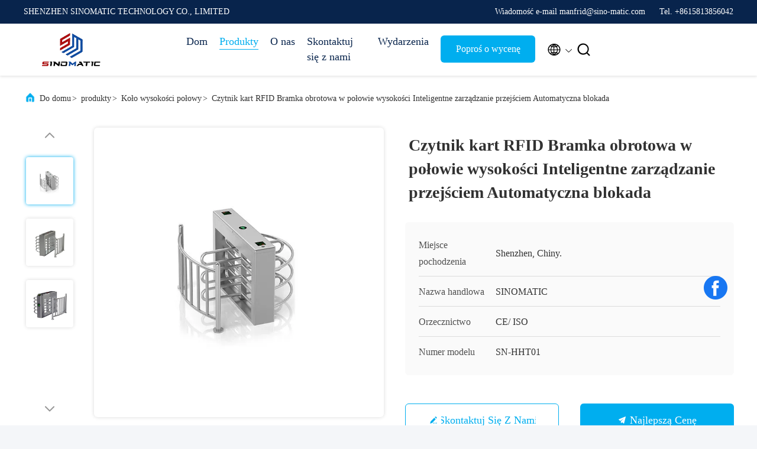

--- FILE ---
content_type: text/html
request_url: https://polish.automatic-turnstiles.com/sale-12198524-rfid-card-reader-half-height-turnstile-intelligent-passage-management-auto-lock.html
body_size: 28269
content:

<!DOCTYPE html>
<html lang="pl">
<head>
	<meta charset="utf-8">
	<meta http-equiv="X-UA-Compatible" content="IE=edge">
	<meta name="viewport" content="width=device-width, initial-scale=1, maximum-scale=1, minimum-scale=1" />
    <title>Czytnik kart RFID Bramka obrotowa w połowie wysokości Inteligentne zarządzanie przejściem Automatyczna blokada</title>
    <meta name="keywords" content="brama obrotowa, automatyczne bramki obrotowe, Koło wysokości połowy" />
    <meta name="description" content="wysoka jakość Czytnik kart RFID Bramka obrotowa w połowie wysokości Inteligentne zarządzanie przejściem Automatyczna blokada z Chin, Wiodący rynek produktów w Chinach brama obrotowa Produkt, ze ścisłą kontrolą jakości automatyczne bramki obrotowe fabryki, wytwarzanie wysokiej jakości automatyczne bramki obrotowe produkty." />
     <link rel='preload'
					  href=/photo/automatic-turnstiles/sitetpl/style/commonV2.css?ver=1746526043 as='style'><link type='text/css' rel='stylesheet'
					  href=/photo/automatic-turnstiles/sitetpl/style/commonV2.css?ver=1746526043 media='all'><meta property="og:title" content="Czytnik kart RFID Bramka obrotowa w połowie wysokości Inteligentne zarządzanie przejściem Automatyczna blokada" />
<meta property="og:description" content="wysoka jakość Czytnik kart RFID Bramka obrotowa w połowie wysokości Inteligentne zarządzanie przejściem Automatyczna blokada z Chin, Wiodący rynek produktów w Chinach brama obrotowa Produkt, ze ścisłą kontrolą jakości automatyczne bramki obrotowe fabryki, wytwarzanie wysokiej jakości automatyczne bramki obrotowe produkty." />
<meta property="og:type" content="product" />
<meta property="og:availability" content="instock" />
<meta property="og:site_name" content="SHENZHEN SINOMATIC TECHNOLOGY CO., LIMITED" />
<meta property="og:url" content="https://polish.automatic-turnstiles.com/sale-12198524-rfid-card-reader-half-height-turnstile-intelligent-passage-management-auto-lock.html" />
<meta property="og:image" content="https://polish.automatic-turnstiles.com/photo/ps36796498-rfid_card_reader_half_height_turnstile_intelligent_passage_management_auto_lock.jpg" />
<link rel="canonical" href="https://polish.automatic-turnstiles.com/sale-12198524-rfid-card-reader-half-height-turnstile-intelligent-passage-management-auto-lock.html" />
<link rel="alternate" href="https://m.polish.automatic-turnstiles.com/sale-12198524-rfid-card-reader-half-height-turnstile-intelligent-passage-management-auto-lock.html" media="only screen and (max-width: 640px)" />
<link rel="stylesheet" type="text/css" href="/js/guidefirstcommon.css" />
<style type="text/css">
/*<![CDATA[*/
.consent__cookie {position: fixed;top: 0;left: 0;width: 100%;height: 0%;z-index: 100000;}.consent__cookie_bg {position: fixed;top: 0;left: 0;width: 100%;height: 100%;background: #000;opacity: .6;display: none }.consent__cookie_rel {position: fixed;bottom:0;left: 0;width: 100%;background: #fff;display: -webkit-box;display: -ms-flexbox;display: flex;flex-wrap: wrap;padding: 24px 80px;-webkit-box-sizing: border-box;box-sizing: border-box;-webkit-box-pack: justify;-ms-flex-pack: justify;justify-content: space-between;-webkit-transition: all ease-in-out .3s;transition: all ease-in-out .3s }.consent__close {position: absolute;top: 20px;right: 20px;cursor: pointer }.consent__close svg {fill: #777 }.consent__close:hover svg {fill: #000 }.consent__cookie_box {flex: 1;word-break: break-word;}.consent__warm {color: #777;font-size: 16px;margin-bottom: 12px;line-height: 19px }.consent__title {color: #333;font-size: 20px;font-weight: 600;margin-bottom: 12px;line-height: 23px }.consent__itxt {color: #333;font-size: 14px;margin-bottom: 12px;display: -webkit-box;display: -ms-flexbox;display: flex;-webkit-box-align: center;-ms-flex-align: center;align-items: center }.consent__itxt i {display: -webkit-inline-box;display: -ms-inline-flexbox;display: inline-flex;width: 28px;height: 28px;border-radius: 50%;background: #e0f9e9;margin-right: 8px;-webkit-box-align: center;-ms-flex-align: center;align-items: center;-webkit-box-pack: center;-ms-flex-pack: center;justify-content: center }.consent__itxt svg {fill: #3ca860 }.consent__txt {color: #a6a6a6;font-size: 14px;margin-bottom: 8px;line-height: 17px }.consent__btns {display: -webkit-box;display: -ms-flexbox;display: flex;-webkit-box-orient: vertical;-webkit-box-direction: normal;-ms-flex-direction: column;flex-direction: column;-webkit-box-pack: center;-ms-flex-pack: center;justify-content: center;flex-shrink: 0;}.consent__btn {width: 280px;height: 40px;line-height: 40px;text-align: center;background: #3ca860;color: #fff;border-radius: 4px;margin: 8px 0;-webkit-box-sizing: border-box;box-sizing: border-box;cursor: pointer;font-size:14px}.consent__btn:hover {background: #00823b }.consent__btn.empty {color: #3ca860;border: 1px solid #3ca860;background: #fff }.consent__btn.empty:hover {background: #3ca860;color: #fff }.open .consent__cookie_bg {display: block }.open .consent__cookie_rel {bottom: 0 }@media (max-width: 760px) {.consent__btns {width: 100%;align-items: center;}.consent__cookie_rel {padding: 20px 24px }}.consent__cookie.open {display: block;}.consent__cookie {display: none;}
/*]]>*/
</style>
<style type="text/css">
/*<![CDATA[*/
@media only screen and (max-width:640px){.contact_now_dialog .content-wrap .desc{background-image:url(/images/cta_images/bg_s.png) !important}}.contact_now_dialog .content-wrap .content-wrap_header .cta-close{background-image:url(/images/cta_images/sprite.png) !important}.contact_now_dialog .content-wrap .desc{background-image:url(/images/cta_images/bg_l.png) !important}.contact_now_dialog .content-wrap .cta-btn i{background-image:url(/images/cta_images/sprite.png) !important}.contact_now_dialog .content-wrap .head-tip img{content:url(/images/cta_images/cta_contact_now.png) !important}.cusim{background-image:url(/images/imicon/im.svg) !important}.cuswa{background-image:url(/images/imicon/wa.png) !important}.cusall{background-image:url(/images/imicon/allchat.svg) !important}
/*]]>*/
</style>
<script type="text/javascript" src="/js/guidefirstcommon.js"></script>
<script type="text/javascript">
/*<![CDATA[*/
window.isvideotpl = 1;window.detailurl = '/sale-12198524-rfid-card-reader-half-height-turnstile-intelligent-passage-management-auto-lock.html';
var colorUrl = '';var isShowGuide = 2;var showGuideColor = 0;var im_appid = 10003;var im_msg="Good day, what product are you looking for?";

var cta_cid = 6258;var use_defaulProductInfo = 1;var cta_pid = 12198524;var test_company = 0;var webim_domain = '';var company_type = 0;var cta_equipment = 'pc'; var setcookie = 'setwebimCookie(10690,12198524,0)'; var whatsapplink = "https://wa.me/8615813856042?text=Hi%2C+I%27m+interested+in+Czytnik+kart+RFID+Bramka+obrotowa+w+po%C5%82owie+wysoko%C5%9Bci+Inteligentne+zarz%C4%85dzanie+przej%C5%9Bciem+Automatyczna+blokada."; function insertMeta(){var str = '<meta name="mobile-web-app-capable" content="yes" /><meta name="viewport" content="width=device-width, initial-scale=1.0" />';document.head.insertAdjacentHTML('beforeend',str);} var element = document.querySelector('a.footer_webim_a[href="/webim/webim_tab.html"]');if (element) {element.parentNode.removeChild(element);}

var colorUrl = '';
var aisearch = 0;
var selfUrl = '';
window.playerReportUrl='/vod/view_count/report';
var query_string = ["Products","Detail"];
var g_tp = '';
var customtplcolor = 99707;
var str_chat = 'rozmowa';
				var str_call_now = 'Zadzwoń teraz.';
var str_chat_now = 'Rozmawiaj teraz.';
var str_contact1 = 'Najlepszą cenę';var str_chat_lang='polish';var str_contact2 = 'Zdobądź cenę';var str_contact2 = 'Najlepsza cena';var str_contact = 'kontakt';
window.predomainsub = "";
/*]]>*/
</script>
</head>
<body>
<img src="/logo.gif" style="display:none" alt="logo"/>
<a style="display: none!important;" title="SHENZHEN SINOMATIC TECHNOLOGY CO., LIMITED" class="float-inquiry" href="/contactnow.html" onclick='setinquiryCookie("{\"showproduct\":1,\"pid\":\"12198524\",\"name\":\"Czytnik kart RFID Bramka obrotowa w po\\u0142owie wysoko\\u015bci Inteligentne zarz\\u0105dzanie przej\\u015bciem Automatyczna blokada\",\"source_url\":\"\\/sale-12198524-rfid-card-reader-half-height-turnstile-intelligent-passage-management-auto-lock.html\",\"picurl\":\"\\/photo\\/pd36796498-rfid_card_reader_half_height_turnstile_intelligent_passage_management_auto_lock.jpg\",\"propertyDetail\":[[\"Rodzaj produktu\",\"Ko\\u0142owr\\u00f3t o po\\u0142owie wysoko\\u015bci\"],[\"Maksymalne nat\\u0119\\u017cenie przep\\u0142ywu\",\"25 do 30 os\\u00f3b na minut\\u0119\"],[\"Kierunek\",\"Jedno lub dwukierunkowe\"],[\"Materia\\u0142 obudowy\",\"304\"]],\"company_name\":null,\"picurl_c\":\"\\/photo\\/pc36796498-rfid_card_reader_half_height_turnstile_intelligent_passage_management_auto_lock.jpg\",\"price\":\"negotiable\",\"username\":\"Mr. Manfrid Lee\",\"viewTime\":\"Ostatnie logowanie : 7 godzin 34 minuty temu\",\"subject\":\"Prosimy o podanie nam swojej Czytnik kart RFID Bramka obrotowa w po\\u0142owie wysoko\\u015bci Inteligentne zarz\\u0105dzanie przej\\u015bciem Automatyczna blokada\",\"countrycode\":\"\"}");'></a>
<script>
var originProductInfo = '';
var originProductInfo = {"showproduct":1,"pid":"12198524","name":"Czytnik kart RFID Bramka obrotowa w po\u0142owie wysoko\u015bci Inteligentne zarz\u0105dzanie przej\u015bciem Automatyczna blokada","source_url":"\/sale-12198524-rfid-card-reader-half-height-turnstile-intelligent-passage-management-auto-lock.html","picurl":"\/photo\/pd36796498-rfid_card_reader_half_height_turnstile_intelligent_passage_management_auto_lock.jpg","propertyDetail":[["Rodzaj produktu","Ko\u0142owr\u00f3t o po\u0142owie wysoko\u015bci"],["Maksymalne nat\u0119\u017cenie przep\u0142ywu","25 do 30 os\u00f3b na minut\u0119"],["Kierunek","Jedno lub dwukierunkowe"],["Materia\u0142 obudowy","304"]],"company_name":null,"picurl_c":"\/photo\/pc36796498-rfid_card_reader_half_height_turnstile_intelligent_passage_management_auto_lock.jpg","price":"negotiable","username":"Mr. Manfrid Lee","viewTime":"Ostatnie logowanie : 10 godzin 34 minuty temu","subject":"Jaka jest najlepsza cena za Czytnik kart RFID Bramka obrotowa w po\u0142owie wysoko\u015bci Inteligentne zarz\u0105dzanie przej\u015bciem Automatyczna blokada","countrycode":""};
var save_url = "/contactsave.html";
var update_url = "/updateinquiry.html";
var productInfo = {};
var defaulProductInfo = {};
var myDate = new Date();
var curDate = myDate.getFullYear()+'-'+(parseInt(myDate.getMonth())+1)+'-'+myDate.getDate();
var message = '';
var default_pop = 1;
var leaveMessageDialog = document.getElementsByClassName('leave-message-dialog')[0]; // 获取弹层
var _$$ = function (dom) {
    return document.querySelectorAll(dom);
};
resInfo = originProductInfo;
resInfo['name'] = resInfo['name'] || '';
defaulProductInfo.pid = resInfo['pid'];
defaulProductInfo.productName = resInfo['name'] ?? '';
defaulProductInfo.productInfo = resInfo['propertyDetail'];
defaulProductInfo.productImg = resInfo['picurl_c'];
defaulProductInfo.subject = resInfo['subject'] ?? '';
defaulProductInfo.productImgAlt = resInfo['name'] ?? '';
var inquirypopup_tmp = 1;
var message = 'Drogi,'+'\r\n'+"Jestem zainteresowany"+' '+trim(resInfo['name'])+", czy możesz przesłać mi więcej szczegółów, takich jak typ, rozmiar, MOQ, materiał itp."+'\r\n'+"Dzięki!"+'\r\n'+"Czekam na Twoją odpowiedź.";
var message_1 = 'Drogi,'+'\r\n'+"Jestem zainteresowany"+' '+trim(resInfo['name'])+", czy możesz przesłać mi więcej szczegółów, takich jak typ, rozmiar, MOQ, materiał itp."+'\r\n'+"Dzięki!"+'\r\n'+"Czekam na Twoją odpowiedź.";
var message_2 = 'Cześć,'+'\r\n'+"Szukam"+' '+trim(resInfo['name'])+", proszę o przesłanie ceny, specyfikacji i zdjęcia."+'\r\n'+"Twoja szybka odpowiedź będzie bardzo mile widziana."+'\r\n'+"Zapraszam do kontaktu w celu uzyskania dalszych informacji."+'\r\n'+"Wielkie dzięki.";
var message_3 = 'Cześć,'+'\r\n'+trim(resInfo['name'])+' '+"spełnia moje oczekiwania."+'\r\n'+"Proszę podać najlepszą cenę i inne informacje o produkcie."+'\r\n'+"Zapraszam do kontaktu mailowego."+'\r\n'+"Wielkie dzięki.";

var message_4 = 'Drogi,'+'\r\n'+"Jaka jest cena FOB na Twoim"+' '+trim(resInfo['name'])+'?'+'\r\n'+"Jaka jest nazwa najbliższego portu?"+'\r\n'+"Proszę o odpowiedź jak najszybciej, byłoby lepiej, gdybyśmy udzielili dalszych informacji."+'\r\n'+"Pozdrowienia!";
var message_5 = 'Cześć,'+'\r\n'+"Jestem bardzo zainteresowany twoją"+' '+trim(resInfo['name'])+'.'+'\r\n'+"Proszę o przesłanie mi szczegółów produktu."+'\r\n'+"Czekam na Twoją szybką odpowiedź."+'\r\n'+"Zapraszam do kontaktu mailowego."+'\r\n'+"Pozdrowienia!";

var message_6 = 'Drogi,'+'\r\n'+"Podaj nam informacje o swoim"+' '+trim(resInfo['name'])+", takie jak rodzaj, rozmiar, materiał i oczywiście najlepsza cena."+'\r\n'+"Czekam na Twoją szybką odpowiedź."+'\r\n'+"Dziękuję Ci!";
var message_7 = 'Drogi,'+'\r\n'+"Czy możesz dostarczyć"+' '+trim(resInfo['name'])+" dla nas?"+'\r\n'+"Najpierw potrzebujemy cennika i niektórych szczegółów produktu."+'\r\n'+"Mam nadzieję, że otrzymam odpowiedź jak najszybciej i czekam na współpracę."+'\r\n'+"Dziękuję Ci bardzo.";
var message_8 = 'cześć,'+'\r\n'+"Szukam"+' '+trim(resInfo['name'])+", proszę o bardziej szczegółowe informacje o produkcie."+'\r\n'+"Czekam na odpowiedź."+'\r\n'+"Dziękuję Ci!";
var message_9 = 'Cześć,'+'\r\n'+"Twój"+' '+trim(resInfo['name'])+" bardzo dobrze spełnia moje wymagania."+'\r\n'+"Proszę o przesłanie ceny, specyfikacji i podobnego modelu będzie OK."+'\r\n'+"Zapraszam do rozmowy ze mną."+'\r\n'+"Dzięki!";
var message_10 = 'Drogi,'+'\r\n'+"Chcę dowiedzieć się więcej o szczegółach i wycenie"+' '+trim(resInfo['name'])+'.'+'\r\n'+"Nie wahaj się ze mną skontaktować."+'\r\n'+"Pozdrowienia!";

var r = getRandom(1,10);

defaulProductInfo.message = eval("message_"+r);
    defaulProductInfo.message = eval("message_"+r);
        var mytAjax = {

    post: function(url, data, fn) {
        var xhr = new XMLHttpRequest();
        xhr.open("POST", url, true);
        xhr.setRequestHeader("Content-Type", "application/x-www-form-urlencoded;charset=UTF-8");
        xhr.setRequestHeader("X-Requested-With", "XMLHttpRequest");
        xhr.setRequestHeader('Content-Type','text/plain;charset=UTF-8');
        xhr.onreadystatechange = function() {
            if(xhr.readyState == 4 && (xhr.status == 200 || xhr.status == 304)) {
                fn.call(this, xhr.responseText);
            }
        };
        xhr.send(data);
    },

    postform: function(url, data, fn) {
        var xhr = new XMLHttpRequest();
        xhr.open("POST", url, true);
        xhr.setRequestHeader("X-Requested-With", "XMLHttpRequest");
        xhr.onreadystatechange = function() {
            if(xhr.readyState == 4 && (xhr.status == 200 || xhr.status == 304)) {
                fn.call(this, xhr.responseText);
            }
        };
        xhr.send(data);
    }
};
/*window.onload = function(){
    leaveMessageDialog = document.getElementsByClassName('leave-message-dialog')[0];
    if (window.localStorage.recordDialogStatus=='undefined' || (window.localStorage.recordDialogStatus!='undefined' && window.localStorage.recordDialogStatus != curDate)) {
        setTimeout(function(){
            if(parseInt(inquirypopup_tmp%10) == 1){
                creatDialog(defaulProductInfo, 1);
            }
        }, 6000);
    }
};*/
function trim(str)
{
    str = str.replace(/(^\s*)/g,"");
    return str.replace(/(\s*$)/g,"");
};
function getRandom(m,n){
    var num = Math.floor(Math.random()*(m - n) + n);
    return num;
};
function strBtn(param) {

    var starattextarea = document.getElementById("textareamessage").value.length;
    var email = document.getElementById("startEmail").value;

    var default_tip = document.querySelectorAll(".watermark_container").length;
    if (20 < starattextarea && starattextarea < 3000) {
        if(default_tip>0){
            document.getElementById("textareamessage1").parentNode.parentNode.nextElementSibling.style.display = "none";
        }else{
            document.getElementById("textareamessage1").parentNode.nextElementSibling.style.display = "none";
        }

    } else {
        if(default_tip>0){
            document.getElementById("textareamessage1").parentNode.parentNode.nextElementSibling.style.display = "block";
        }else{
            document.getElementById("textareamessage1").parentNode.nextElementSibling.style.display = "block";
        }

        return;
    }

    // var re = /^([a-zA-Z0-9_-])+@([a-zA-Z0-9_-])+\.([a-zA-Z0-9_-])+/i;/*邮箱不区分大小写*/
    var re = /^[a-zA-Z0-9][\w-]*(\.?[\w-]+)*@[a-zA-Z0-9-]+(\.[a-zA-Z0-9]+)+$/i;
    if (!re.test(email)) {
        document.getElementById("startEmail").nextElementSibling.style.display = "block";
        return;
    } else {
        document.getElementById("startEmail").nextElementSibling.style.display = "none";
    }

    var subject = document.getElementById("pop_subject").value;
    var pid = document.getElementById("pop_pid").value;
    var message = document.getElementById("textareamessage").value;
    var sender_email = document.getElementById("startEmail").value;
    var tel = '';
    if (document.getElementById("tel0") != undefined && document.getElementById("tel0") != '')
        tel = document.getElementById("tel0").value;
    var form_serialize = '&tel='+tel;

    form_serialize = form_serialize.replace(/\+/g, "%2B");
    mytAjax.post(save_url,"pid="+pid+"&subject="+subject+"&email="+sender_email+"&message="+(message)+form_serialize,function(res){
        var mes = JSON.parse(res);
        if(mes.status == 200){
            var iid = mes.iid;
            document.getElementById("pop_iid").value = iid;
            document.getElementById("pop_uuid").value = mes.uuid;

            if(typeof gtag_report_conversion === "function"){
                gtag_report_conversion();//执行统计js代码
            }
            if(typeof fbq === "function"){
                fbq('track','Purchase');//执行统计js代码
            }
        }
    });
    for (var index = 0; index < document.querySelectorAll(".dialog-content-pql").length; index++) {
        document.querySelectorAll(".dialog-content-pql")[index].style.display = "none";
    };
    $('#idphonepql').val(tel);
    document.getElementById("dialog-content-pql-id").style.display = "block";
    ;
};
function twoBtnOk(param) {

    var selectgender = document.getElementById("Mr").innerHTML;
    var iid = document.getElementById("pop_iid").value;
    var sendername = document.getElementById("idnamepql").value;
    var senderphone = document.getElementById("idphonepql").value;
    var sendercname = document.getElementById("idcompanypql").value;
    var uuid = document.getElementById("pop_uuid").value;
    var gender = 2;
    if(selectgender == 'Mr.') gender = 0;
    if(selectgender == 'Mrs.') gender = 1;
    var pid = document.getElementById("pop_pid").value;
    var form_serialize = '';

        form_serialize = form_serialize.replace(/\+/g, "%2B");

    mytAjax.post(update_url,"iid="+iid+"&gender="+gender+"&uuid="+uuid+"&name="+(sendername)+"&tel="+(senderphone)+"&company="+(sendercname)+form_serialize,function(res){});

    for (var index = 0; index < document.querySelectorAll(".dialog-content-pql").length; index++) {
        document.querySelectorAll(".dialog-content-pql")[index].style.display = "none";
    };
    document.getElementById("dialog-content-pql-ok").style.display = "block";

};
function toCheckMust(name) {
    $('#'+name+'error').hide();
}
function handClidk(param) {
    var starattextarea = document.getElementById("textareamessage1").value.length;
    var email = document.getElementById("startEmail1").value;
    var default_tip = document.querySelectorAll(".watermark_container").length;
    if (20 < starattextarea && starattextarea < 3000) {
        if(default_tip>0){
            document.getElementById("textareamessage1").parentNode.parentNode.nextElementSibling.style.display = "none";
        }else{
            document.getElementById("textareamessage1").parentNode.nextElementSibling.style.display = "none";
        }

    } else {
        if(default_tip>0){
            document.getElementById("textareamessage1").parentNode.parentNode.nextElementSibling.style.display = "block";
        }else{
            document.getElementById("textareamessage1").parentNode.nextElementSibling.style.display = "block";
        }

        return;
    }

    // var re = /^([a-zA-Z0-9_-])+@([a-zA-Z0-9_-])+\.([a-zA-Z0-9_-])+/i;
    var re = /^[a-zA-Z0-9][\w-]*(\.?[\w-]+)*@[a-zA-Z0-9-]+(\.[a-zA-Z0-9]+)+$/i;
    if (!re.test(email)) {
        document.getElementById("startEmail1").nextElementSibling.style.display = "block";
        return;
    } else {
        document.getElementById("startEmail1").nextElementSibling.style.display = "none";
    }

    var subject = document.getElementById("pop_subject").value;
    var pid = document.getElementById("pop_pid").value;
    var message = document.getElementById("textareamessage1").value;
    var sender_email = document.getElementById("startEmail1").value;
    var form_serialize = tel = '';
    if (document.getElementById("tel1") != undefined && document.getElementById("tel1") != '')
        tel = document.getElementById("tel1").value;
        mytAjax.post(save_url,"email="+sender_email+"&tel="+tel+"&pid="+pid+"&message="+message+"&subject="+subject+form_serialize,function(res){

        var mes = JSON.parse(res);
        if(mes.status == 200){
            var iid = mes.iid;
            document.getElementById("pop_iid").value = iid;
            document.getElementById("pop_uuid").value = mes.uuid;
            if(typeof gtag_report_conversion === "function"){
                gtag_report_conversion();//执行统计js代码
            }
        }

    });
    for (var index = 0; index < document.querySelectorAll(".dialog-content-pql").length; index++) {
        document.querySelectorAll(".dialog-content-pql")[index].style.display = "none";
    };
    $('#idphonepql').val(tel);
    document.getElementById("dialog-content-pql-id").style.display = "block";

};
window.addEventListener('load', function () {
    $('.checkbox-wrap label').each(function(){
        if($(this).find('input').prop('checked')){
            $(this).addClass('on')
        }else {
            $(this).removeClass('on')
        }
    })
    $(document).on('click', '.checkbox-wrap label' , function(ev){
        if (ev.target.tagName.toUpperCase() != 'INPUT') {
            $(this).toggleClass('on')
        }
    })
})

function hand_video(pdata) {
    data = JSON.parse(pdata);
    productInfo.productName = data.productName;
    productInfo.productInfo = data.productInfo;
    productInfo.productImg = data.productImg;
    productInfo.subject = data.subject;

    var message = 'Drogi,'+'\r\n'+"Jestem zainteresowany"+' '+trim(data.productName)+", czy mógłbyś przesłać mi więcej informacji, takich jak rodzaj, rozmiar, ilość, materiał itp."+'\r\n'+"Dzięki!"+'\r\n'+"Czekam na Twoją odpowiedź.";

    var message = 'Drogi,'+'\r\n'+"Jestem zainteresowany"+' '+trim(data.productName)+", czy możesz przesłać mi więcej szczegółów, takich jak typ, rozmiar, MOQ, materiał itp."+'\r\n'+"Dzięki!"+'\r\n'+"Czekam na Twoją odpowiedź.";
    var message_1 = 'Drogi,'+'\r\n'+"Jestem zainteresowany"+' '+trim(data.productName)+", czy możesz przesłać mi więcej szczegółów, takich jak typ, rozmiar, MOQ, materiał itp."+'\r\n'+"Dzięki!"+'\r\n'+"Czekam na Twoją odpowiedź.";
    var message_2 = 'Cześć,'+'\r\n'+"Szukam"+' '+trim(data.productName)+", proszę o przesłanie ceny, specyfikacji i zdjęcia."+'\r\n'+"Twoja szybka odpowiedź będzie bardzo mile widziana."+'\r\n'+"Zapraszam do kontaktu w celu uzyskania dalszych informacji."+'\r\n'+"Wielkie dzięki.";
    var message_3 = 'Cześć,'+'\r\n'+trim(data.productName)+' '+"spełnia moje oczekiwania."+'\r\n'+"Proszę podać najlepszą cenę i inne informacje o produkcie."+'\r\n'+"Zapraszam do kontaktu mailowego."+'\r\n'+"Wielkie dzięki.";

    var message_4 = 'Drogi,'+'\r\n'+"Jaka jest cena FOB na Twoim"+' '+trim(data.productName)+'?'+'\r\n'+"Jaka jest nazwa najbliższego portu?"+'\r\n'+"Proszę o odpowiedź jak najszybciej, byłoby lepiej, gdybyśmy udzielili dalszych informacji."+'\r\n'+"Pozdrowienia!";
    var message_5 = 'Cześć,'+'\r\n'+"Jestem bardzo zainteresowany twoją"+' '+trim(data.productName)+'.'+'\r\n'+"Proszę o przesłanie mi szczegółów produktu."+'\r\n'+"Czekam na Twoją szybką odpowiedź."+'\r\n'+"Zapraszam do kontaktu mailowego."+'\r\n'+"Pozdrowienia!";

    var message_6 = 'Drogi,'+'\r\n'+"Podaj nam informacje o swoim"+' '+trim(data.productName)+", takie jak rodzaj, rozmiar, materiał i oczywiście najlepsza cena."+'\r\n'+"Czekam na Twoją szybką odpowiedź."+'\r\n'+"Dziękuję Ci!";
    var message_7 = 'Drogi,'+'\r\n'+"Czy możesz dostarczyć"+' '+trim(data.productName)+" dla nas?"+'\r\n'+"Najpierw potrzebujemy cennika i niektórych szczegółów produktu."+'\r\n'+"Mam nadzieję, że otrzymam odpowiedź jak najszybciej i czekam na współpracę."+'\r\n'+"Dziękuję Ci bardzo.";
    var message_8 = 'cześć,'+'\r\n'+"Szukam"+' '+trim(data.productName)+", proszę o bardziej szczegółowe informacje o produkcie."+'\r\n'+"Czekam na odpowiedź."+'\r\n'+"Dziękuję Ci!";
    var message_9 = 'Cześć,'+'\r\n'+"Twój"+' '+trim(data.productName)+" bardzo dobrze spełnia moje wymagania."+'\r\n'+"Proszę o przesłanie ceny, specyfikacji i podobnego modelu będzie OK."+'\r\n'+"Zapraszam do rozmowy ze mną."+'\r\n'+"Dzięki!";
    var message_10 = 'Drogi,'+'\r\n'+"Chcę dowiedzieć się więcej o szczegółach i wycenie"+' '+trim(data.productName)+'.'+'\r\n'+"Nie wahaj się ze mną skontaktować."+'\r\n'+"Pozdrowienia!";

    var r = getRandom(1,10);

    productInfo.message = eval("message_"+r);
            if(parseInt(inquirypopup_tmp/10) == 1){
        productInfo.message = "";
    }
    productInfo.pid = data.pid;
    creatDialog(productInfo, 2);
};

function handDialog(pdata) {
    data = JSON.parse(pdata);
    productInfo.productName = data.productName;
    productInfo.productInfo = data.productInfo;
    productInfo.productImg = data.productImg;
    productInfo.subject = data.subject;

    var message = 'Drogi,'+'\r\n'+"Jestem zainteresowany"+' '+trim(data.productName)+", czy mógłbyś przesłać mi więcej informacji, takich jak rodzaj, rozmiar, ilość, materiał itp."+'\r\n'+"Dzięki!"+'\r\n'+"Czekam na Twoją odpowiedź.";

    var message = 'Drogi,'+'\r\n'+"Jestem zainteresowany"+' '+trim(data.productName)+", czy możesz przesłać mi więcej szczegółów, takich jak typ, rozmiar, MOQ, materiał itp."+'\r\n'+"Dzięki!"+'\r\n'+"Czekam na Twoją odpowiedź.";
    var message_1 = 'Drogi,'+'\r\n'+"Jestem zainteresowany"+' '+trim(data.productName)+", czy możesz przesłać mi więcej szczegółów, takich jak typ, rozmiar, MOQ, materiał itp."+'\r\n'+"Dzięki!"+'\r\n'+"Czekam na Twoją odpowiedź.";
    var message_2 = 'Cześć,'+'\r\n'+"Szukam"+' '+trim(data.productName)+", proszę o przesłanie ceny, specyfikacji i zdjęcia."+'\r\n'+"Twoja szybka odpowiedź będzie bardzo mile widziana."+'\r\n'+"Zapraszam do kontaktu w celu uzyskania dalszych informacji."+'\r\n'+"Wielkie dzięki.";
    var message_3 = 'Cześć,'+'\r\n'+trim(data.productName)+' '+"spełnia moje oczekiwania."+'\r\n'+"Proszę podać najlepszą cenę i inne informacje o produkcie."+'\r\n'+"Zapraszam do kontaktu mailowego."+'\r\n'+"Wielkie dzięki.";

    var message_4 = 'Drogi,'+'\r\n'+"Jaka jest cena FOB na Twoim"+' '+trim(data.productName)+'?'+'\r\n'+"Jaka jest nazwa najbliższego portu?"+'\r\n'+"Proszę o odpowiedź jak najszybciej, byłoby lepiej, gdybyśmy udzielili dalszych informacji."+'\r\n'+"Pozdrowienia!";
    var message_5 = 'Cześć,'+'\r\n'+"Jestem bardzo zainteresowany twoją"+' '+trim(data.productName)+'.'+'\r\n'+"Proszę o przesłanie mi szczegółów produktu."+'\r\n'+"Czekam na Twoją szybką odpowiedź."+'\r\n'+"Zapraszam do kontaktu mailowego."+'\r\n'+"Pozdrowienia!";

    var message_6 = 'Drogi,'+'\r\n'+"Podaj nam informacje o swoim"+' '+trim(data.productName)+", takie jak rodzaj, rozmiar, materiał i oczywiście najlepsza cena."+'\r\n'+"Czekam na Twoją szybką odpowiedź."+'\r\n'+"Dziękuję Ci!";
    var message_7 = 'Drogi,'+'\r\n'+"Czy możesz dostarczyć"+' '+trim(data.productName)+" dla nas?"+'\r\n'+"Najpierw potrzebujemy cennika i niektórych szczegółów produktu."+'\r\n'+"Mam nadzieję, że otrzymam odpowiedź jak najszybciej i czekam na współpracę."+'\r\n'+"Dziękuję Ci bardzo.";
    var message_8 = 'cześć,'+'\r\n'+"Szukam"+' '+trim(data.productName)+", proszę o bardziej szczegółowe informacje o produkcie."+'\r\n'+"Czekam na odpowiedź."+'\r\n'+"Dziękuję Ci!";
    var message_9 = 'Cześć,'+'\r\n'+"Twój"+' '+trim(data.productName)+" bardzo dobrze spełnia moje wymagania."+'\r\n'+"Proszę o przesłanie ceny, specyfikacji i podobnego modelu będzie OK."+'\r\n'+"Zapraszam do rozmowy ze mną."+'\r\n'+"Dzięki!";
    var message_10 = 'Drogi,'+'\r\n'+"Chcę dowiedzieć się więcej o szczegółach i wycenie"+' '+trim(data.productName)+'.'+'\r\n'+"Nie wahaj się ze mną skontaktować."+'\r\n'+"Pozdrowienia!";

    var r = getRandom(1,10);
    productInfo.message = eval("message_"+r);
            if(parseInt(inquirypopup_tmp/10) == 1){
        productInfo.message = "";
    }
    productInfo.pid = data.pid;
    creatDialog(productInfo, 2);
};

function closepql(param) {

    leaveMessageDialog.style.display = 'none';
};

function closepql2(param) {

    for (var index = 0; index < document.querySelectorAll(".dialog-content-pql").length; index++) {
        document.querySelectorAll(".dialog-content-pql")[index].style.display = "none";
    };
    document.getElementById("dialog-content-pql-ok").style.display = "block";
};

function decodeHtmlEntities(str) {
    var tempElement = document.createElement('div');
    tempElement.innerHTML = str;
    return tempElement.textContent || tempElement.innerText || '';
}

function initProduct(productInfo,type){

    productInfo.productName = decodeHtmlEntities(productInfo.productName);
    productInfo.message = decodeHtmlEntities(productInfo.message);

    leaveMessageDialog = document.getElementsByClassName('leave-message-dialog')[0];
    leaveMessageDialog.style.display = "block";
    if(type == 3){
        var popinquiryemail = document.getElementById("popinquiryemail").value;
        _$$("#startEmail1")[0].value = popinquiryemail;
    }else{
        _$$("#startEmail1")[0].value = "";
    }
    _$$("#startEmail")[0].value = "";
    _$$("#idnamepql")[0].value = "";
    _$$("#idphonepql")[0].value = "";
    _$$("#idcompanypql")[0].value = "";

    _$$("#pop_pid")[0].value = productInfo.pid;
    _$$("#pop_subject")[0].value = productInfo.subject;
    
    if(parseInt(inquirypopup_tmp/10) == 1){
        productInfo.message = "";
    }

    _$$("#textareamessage1")[0].value = productInfo.message;
    _$$("#textareamessage")[0].value = productInfo.message;

    _$$("#dialog-content-pql-id .titlep")[0].innerHTML = productInfo.productName;
    _$$("#dialog-content-pql-id img")[0].setAttribute("src", productInfo.productImg);
    _$$("#dialog-content-pql-id img")[0].setAttribute("alt", productInfo.productImgAlt);

    _$$("#dialog-content-pql-id-hand img")[0].setAttribute("src", productInfo.productImg);
    _$$("#dialog-content-pql-id-hand img")[0].setAttribute("alt", productInfo.productImgAlt);
    _$$("#dialog-content-pql-id-hand .titlep")[0].innerHTML = productInfo.productName;

    if (productInfo.productInfo.length > 0) {
        var ul2, ul;
        ul = document.createElement("ul");
        for (var index = 0; index < productInfo.productInfo.length; index++) {
            var el = productInfo.productInfo[index];
            var li = document.createElement("li");
            var span1 = document.createElement("span");
            span1.innerHTML = el[0] + ":";
            var span2 = document.createElement("span");
            span2.innerHTML = el[1];
            li.appendChild(span1);
            li.appendChild(span2);
            ul.appendChild(li);

        }
        ul2 = ul.cloneNode(true);
        if (type === 1) {
            _$$("#dialog-content-pql-id .left")[0].replaceChild(ul, _$$("#dialog-content-pql-id .left ul")[0]);
        } else {
            _$$("#dialog-content-pql-id-hand .left")[0].replaceChild(ul2, _$$("#dialog-content-pql-id-hand .left ul")[0]);
            _$$("#dialog-content-pql-id .left")[0].replaceChild(ul, _$$("#dialog-content-pql-id .left ul")[0]);
        }
    };
    for (var index = 0; index < _$$("#dialog-content-pql-id .right ul li").length; index++) {
        _$$("#dialog-content-pql-id .right ul li")[index].addEventListener("click", function (params) {
            _$$("#dialog-content-pql-id .right #Mr")[0].innerHTML = this.innerHTML
        }, false)

    };

};
function closeInquiryCreateDialog() {
    document.getElementById("xuanpan_dialog_box_pql").style.display = "none";
};
function showInquiryCreateDialog() {
    document.getElementById("xuanpan_dialog_box_pql").style.display = "block";
};
function submitPopInquiry(){
    var message = document.getElementById("inquiry_message").value;
    var email = document.getElementById("inquiry_email").value;
    var subject = defaulProductInfo.subject;
    var pid = defaulProductInfo.pid;
    if (email === undefined) {
        showInquiryCreateDialog();
        document.getElementById("inquiry_email").style.border = "1px solid red";
        return false;
    };
    if (message === undefined) {
        showInquiryCreateDialog();
        document.getElementById("inquiry_message").style.border = "1px solid red";
        return false;
    };
    if (email.search(/^\w+((-\w+)|(\.\w+))*\@[A-Za-z0-9]+((\.|-)[A-Za-z0-9]+)*\.[A-Za-z0-9]+$/) == -1) {
        document.getElementById("inquiry_email").style.border= "1px solid red";
        showInquiryCreateDialog();
        return false;
    } else {
        document.getElementById("inquiry_email").style.border= "";
    };
    if (message.length < 20 || message.length >3000) {
        showInquiryCreateDialog();
        document.getElementById("inquiry_message").style.border = "1px solid red";
        return false;
    } else {
        document.getElementById("inquiry_message").style.border = "";
    };
    var tel = '';
    if (document.getElementById("tel") != undefined && document.getElementById("tel") != '')
        tel = document.getElementById("tel").value;

    mytAjax.post(save_url,"pid="+pid+"&subject="+subject+"&email="+email+"&message="+(message)+'&tel='+tel,function(res){
        var mes = JSON.parse(res);
        if(mes.status == 200){
            var iid = mes.iid;
            document.getElementById("pop_iid").value = iid;
            document.getElementById("pop_uuid").value = mes.uuid;

        }
    });
    initProduct(defaulProductInfo);
    for (var index = 0; index < document.querySelectorAll(".dialog-content-pql").length; index++) {
        document.querySelectorAll(".dialog-content-pql")[index].style.display = "none";
    };
    $('#idphonepql').val(tel);
    document.getElementById("dialog-content-pql-id").style.display = "block";

};

//带附件上传
function submitPopInquiryfile(email_id,message_id,check_sort,name_id,phone_id,company_id,attachments){

    if(typeof(check_sort) == 'undefined'){
        check_sort = 0;
    }
    var message = document.getElementById(message_id).value;
    var email = document.getElementById(email_id).value;
    var attachments = document.getElementById(attachments).value;
    if(typeof(name_id) !== 'undefined' && name_id != ""){
        var name  = document.getElementById(name_id).value;
    }
    if(typeof(phone_id) !== 'undefined' && phone_id != ""){
        var phone = document.getElementById(phone_id).value;
    }
    if(typeof(company_id) !== 'undefined' && company_id != ""){
        var company = document.getElementById(company_id).value;
    }
    var subject = defaulProductInfo.subject;
    var pid = defaulProductInfo.pid;

    if(check_sort == 0){
        if (email === undefined) {
            showInquiryCreateDialog();
            document.getElementById(email_id).style.border = "1px solid red";
            return false;
        };
        if (message === undefined) {
            showInquiryCreateDialog();
            document.getElementById(message_id).style.border = "1px solid red";
            return false;
        };

        if (email.search(/^\w+((-\w+)|(\.\w+))*\@[A-Za-z0-9]+((\.|-)[A-Za-z0-9]+)*\.[A-Za-z0-9]+$/) == -1) {
            document.getElementById(email_id).style.border= "1px solid red";
            showInquiryCreateDialog();
            return false;
        } else {
            document.getElementById(email_id).style.border= "";
        };
        if (message.length < 20 || message.length >3000) {
            showInquiryCreateDialog();
            document.getElementById(message_id).style.border = "1px solid red";
            return false;
        } else {
            document.getElementById(message_id).style.border = "";
        };
    }else{

        if (message === undefined) {
            showInquiryCreateDialog();
            document.getElementById(message_id).style.border = "1px solid red";
            return false;
        };

        if (email === undefined) {
            showInquiryCreateDialog();
            document.getElementById(email_id).style.border = "1px solid red";
            return false;
        };

        if (message.length < 20 || message.length >3000) {
            showInquiryCreateDialog();
            document.getElementById(message_id).style.border = "1px solid red";
            return false;
        } else {
            document.getElementById(message_id).style.border = "";
        };

        if (email.search(/^\w+((-\w+)|(\.\w+))*\@[A-Za-z0-9]+((\.|-)[A-Za-z0-9]+)*\.[A-Za-z0-9]+$/) == -1) {
            document.getElementById(email_id).style.border= "1px solid red";
            showInquiryCreateDialog();
            return false;
        } else {
            document.getElementById(email_id).style.border= "";
        };

    };

    mytAjax.post(save_url,"pid="+pid+"&subject="+subject+"&email="+email+"&message="+message+"&company="+company+"&attachments="+attachments,function(res){
        var mes = JSON.parse(res);
        if(mes.status == 200){
            var iid = mes.iid;
            document.getElementById("pop_iid").value = iid;
            document.getElementById("pop_uuid").value = mes.uuid;

            if(typeof gtag_report_conversion === "function"){
                gtag_report_conversion();//执行统计js代码
            }
            if(typeof fbq === "function"){
                fbq('track','Purchase');//执行统计js代码
            }
        }
    });
    initProduct(defaulProductInfo);

    if(name !== undefined && name != ""){
        _$$("#idnamepql")[0].value = name;
    }

    if(phone !== undefined && phone != ""){
        _$$("#idphonepql")[0].value = phone;
    }

    if(company !== undefined && company != ""){
        _$$("#idcompanypql")[0].value = company;
    }

    for (var index = 0; index < document.querySelectorAll(".dialog-content-pql").length; index++) {
        document.querySelectorAll(".dialog-content-pql")[index].style.display = "none";
    };
    document.getElementById("dialog-content-pql-id").style.display = "block";

};
function submitPopInquiryByParam(email_id,message_id,check_sort,name_id,phone_id,company_id){

    if(typeof(check_sort) == 'undefined'){
        check_sort = 0;
    }

    var senderphone = '';
    var message = document.getElementById(message_id).value;
    var email = document.getElementById(email_id).value;
    if(typeof(name_id) !== 'undefined' && name_id != ""){
        var name  = document.getElementById(name_id).value;
    }
    if(typeof(phone_id) !== 'undefined' && phone_id != ""){
        var phone = document.getElementById(phone_id).value;
        senderphone = phone;
    }
    if(typeof(company_id) !== 'undefined' && company_id != ""){
        var company = document.getElementById(company_id).value;
    }
    var subject = defaulProductInfo.subject;
    var pid = defaulProductInfo.pid;

    if(check_sort == 0){
        if (email === undefined) {
            showInquiryCreateDialog();
            document.getElementById(email_id).style.border = "1px solid red";
            return false;
        };
        if (message === undefined) {
            showInquiryCreateDialog();
            document.getElementById(message_id).style.border = "1px solid red";
            return false;
        };

        if (email.search(/^\w+((-\w+)|(\.\w+))*\@[A-Za-z0-9]+((\.|-)[A-Za-z0-9]+)*\.[A-Za-z0-9]+$/) == -1) {
            document.getElementById(email_id).style.border= "1px solid red";
            showInquiryCreateDialog();
            return false;
        } else {
            document.getElementById(email_id).style.border= "";
        };
        if (message.length < 20 || message.length >3000) {
            showInquiryCreateDialog();
            document.getElementById(message_id).style.border = "1px solid red";
            return false;
        } else {
            document.getElementById(message_id).style.border = "";
        };
    }else{

        if (message === undefined) {
            showInquiryCreateDialog();
            document.getElementById(message_id).style.border = "1px solid red";
            return false;
        };

        if (email === undefined) {
            showInquiryCreateDialog();
            document.getElementById(email_id).style.border = "1px solid red";
            return false;
        };

        if (message.length < 20 || message.length >3000) {
            showInquiryCreateDialog();
            document.getElementById(message_id).style.border = "1px solid red";
            return false;
        } else {
            document.getElementById(message_id).style.border = "";
        };

        if (email.search(/^\w+((-\w+)|(\.\w+))*\@[A-Za-z0-9]+((\.|-)[A-Za-z0-9]+)*\.[A-Za-z0-9]+$/) == -1) {
            document.getElementById(email_id).style.border= "1px solid red";
            showInquiryCreateDialog();
            return false;
        } else {
            document.getElementById(email_id).style.border= "";
        };

    };

    var productsku = "";
    if($("#product_sku").length > 0){
        productsku = $("#product_sku").html();
    }

    mytAjax.post(save_url,"tel="+senderphone+"&pid="+pid+"&subject="+subject+"&email="+email+"&message="+message+"&messagesku="+encodeURI(productsku),function(res){
        var mes = JSON.parse(res);
        if(mes.status == 200){
            var iid = mes.iid;
            document.getElementById("pop_iid").value = iid;
            document.getElementById("pop_uuid").value = mes.uuid;

            if(typeof gtag_report_conversion === "function"){
                gtag_report_conversion();//执行统计js代码
            }
            if(typeof fbq === "function"){
                fbq('track','Purchase');//执行统计js代码
            }
        }
    });
    initProduct(defaulProductInfo);

    if(name !== undefined && name != ""){
        _$$("#idnamepql")[0].value = name;
    }

    if(phone !== undefined && phone != ""){
        _$$("#idphonepql")[0].value = phone;
    }

    if(company !== undefined && company != ""){
        _$$("#idcompanypql")[0].value = company;
    }

    for (var index = 0; index < document.querySelectorAll(".dialog-content-pql").length; index++) {
        document.querySelectorAll(".dialog-content-pql")[index].style.display = "none";

    };
    document.getElementById("dialog-content-pql-id").style.display = "block";

};

function creat_videoDialog(productInfo, type) {

    if(type == 1){
        if(default_pop != 1){
            return false;
        }
        window.localStorage.recordDialogStatus = curDate;
    }else{
        default_pop = 0;
    }
    initProduct(productInfo, type);
    if (type === 1) {
        // 自动弹出
        for (var index = 0; index < document.querySelectorAll(".dialog-content-pql").length; index++) {

            document.querySelectorAll(".dialog-content-pql")[index].style.display = "none";
        };
        document.getElementById("dialog-content-pql").style.display = "block";
    } else {
        // 手动弹出
        for (var index = 0; index < document.querySelectorAll(".dialog-content-pql").length; index++) {
            document.querySelectorAll(".dialog-content-pql")[index].style.display = "none";
        };
        document.getElementById("dialog-content-pql-id-hand").style.display = "block";
    }
}

function creatDialog(productInfo, type) {

    if(type == 1){
        if(default_pop != 1){
            return false;
        }
        window.localStorage.recordDialogStatus = curDate;
    }else{
        default_pop = 0;
    }
    initProduct(productInfo, type);
    if (type === 1) {
        // 自动弹出
        for (var index = 0; index < document.querySelectorAll(".dialog-content-pql").length; index++) {

            document.querySelectorAll(".dialog-content-pql")[index].style.display = "none";
        };
        document.getElementById("dialog-content-pql").style.display = "block";
    } else {
        // 手动弹出
        for (var index = 0; index < document.querySelectorAll(".dialog-content-pql").length; index++) {
            document.querySelectorAll(".dialog-content-pql")[index].style.display = "none";
        };
        document.getElementById("dialog-content-pql-id-hand").style.display = "block";
    }
}

//带邮箱信息打开询盘框 emailtype=1表示带入邮箱
function openDialog(emailtype){
    var type = 2;//不带入邮箱，手动弹出
    if(emailtype == 1){
        var popinquiryemail = document.getElementById("popinquiryemail").value;
        // var re = /^([a-zA-Z0-9_-])+@([a-zA-Z0-9_-])+\.([a-zA-Z0-9_-])+/i;
        var re = /^[a-zA-Z0-9][\w-]*(\.?[\w-]+)*@[a-zA-Z0-9-]+(\.[a-zA-Z0-9]+)+$/i;
        if (!re.test(popinquiryemail)) {
            //前端提示样式;
            showInquiryCreateDialog();
            document.getElementById("popinquiryemail").style.border = "1px solid red";
            return false;
        } else {
            //前端提示样式;
        }
        var type = 3;
    }
    creatDialog(defaulProductInfo,type);
}

//上传附件
function inquiryUploadFile(){
    var fileObj = document.querySelector("#fileId").files[0];
    //构建表单数据
    var formData = new FormData();
    var filesize = fileObj.size;
    if(filesize > 10485760 || filesize == 0) {
        document.getElementById("filetips").style.display = "block";
        return false;
    }else {
        document.getElementById("filetips").style.display = "none";
    }
    formData.append('popinquiryfile', fileObj);
    document.getElementById("quotefileform").reset();
    var save_url = "/inquiryuploadfile.html";
    mytAjax.postform(save_url,formData,function(res){
        var mes = JSON.parse(res);
        if(mes.status == 200){
            document.getElementById("uploader-file-info").innerHTML = document.getElementById("uploader-file-info").innerHTML + "<span class=op>"+mes.attfile.name+"<a class=delatt id=att"+mes.attfile.id+" onclick=delatt("+mes.attfile.id+");>Delete</a></span>";
            var nowattachs = document.getElementById("attachments").value;
            if( nowattachs !== ""){
                var attachs = JSON.parse(nowattachs);
                attachs[mes.attfile.id] = mes.attfile;
            }else{
                var attachs = {};
                attachs[mes.attfile.id] = mes.attfile;
            }
            document.getElementById("attachments").value = JSON.stringify(attachs);
        }
    });
}
//附件删除
function delatt(attid)
{
    var nowattachs = document.getElementById("attachments").value;
    if( nowattachs !== ""){
        var attachs = JSON.parse(nowattachs);
        if(attachs[attid] == ""){
            return false;
        }
        var formData = new FormData();
        var delfile = attachs[attid]['filename'];
        var save_url = "/inquirydelfile.html";
        if(delfile != "") {
            formData.append('delfile', delfile);
            mytAjax.postform(save_url, formData, function (res) {
                if(res !== "") {
                    var mes = JSON.parse(res);
                    if (mes.status == 200) {
                        delete attachs[attid];
                        document.getElementById("attachments").value = JSON.stringify(attachs);
                        var s = document.getElementById("att"+attid);
                        s.parentNode.remove();
                    }
                }
            });
        }
    }else{
        return false;
    }
}

</script>
<div class="leave-message-dialog" style="display: none">
<style>
    .leave-message-dialog .close:before, .leave-message-dialog .close:after{
        content:initial;
    }
</style>
<div class="dialog-content-pql" id="dialog-content-pql" style="display: none">
    <span class="close" onclick="closepql()"><img src="/images/close.png" alt="close"></span>
    <div class="title">
        <p class="firstp-pql">Zostaw wiadomość</p>
        <p class="lastp-pql">Oddzwonimy wkrótce!</p>
    </div>
    <div class="form">
        <div class="textarea">
            <textarea style='font-family: robot;'  name="" id="textareamessage" cols="30" rows="10" style="margin-bottom:14px;width:100%"
                placeholder="Podaj szczegóły swojego zapytania."></textarea>
        </div>
        <p class="error-pql"> <span class="icon-pql"><img src="/images/error.png" alt="SHENZHEN SINOMATIC TECHNOLOGY CO., LIMITED"></span> Twoja wiadomość musi mieć od 20 do 3000 znaków!</p>
        <input id="startEmail" type="text" placeholder="Wprowadź swój email" onkeydown="if(event.keyCode === 13){ strBtn();}">
        <p class="error-pql"><span class="icon-pql"><img src="/images/error.png" alt="SHENZHEN SINOMATIC TECHNOLOGY CO., LIMITED"></span> Proszę sprawdzić email! </p>
                <div class="operations">
            <div class='btn' id="submitStart" type="submit" onclick="strBtn()">Zatwierdź</div>
        </div>
            </div>
</div>
<div class="dialog-content-pql dialog-content-pql-id" id="dialog-content-pql-id" style="display:none">
        <span class="close" onclick="closepql2()"><svg t="1648434466530" class="icon" viewBox="0 0 1024 1024" version="1.1" xmlns="http://www.w3.org/2000/svg" p-id="2198" width="16" height="16"><path d="M576 512l277.333333 277.333333-64 64-277.333333-277.333333L234.666667 853.333333 170.666667 789.333333l277.333333-277.333333L170.666667 234.666667 234.666667 170.666667l277.333333 277.333333L789.333333 170.666667 853.333333 234.666667 576 512z" fill="#444444" p-id="2199"></path></svg></span>
    <div class="left">
        <div class="img"><img></div>
        <p class="titlep"></p>
        <ul> </ul>
    </div>
    <div class="right">
                <p class="title">Więcej informacji ułatwia lepszą komunikację.</p>
                <div style="position: relative;">
            <div class="mr"> <span id="Mr">Pan.</span>
                <ul>
                    <li>Pan.</li>
                    <li>Pani.</li>
                </ul>
            </div>
            <input style="text-indent: 80px;" type="text" id="idnamepql" placeholder="Wpisz swoje imię">
        </div>
        <input type="text"  id="idphonepql"  placeholder="Numer telefonu">
        <input type="text" id="idcompanypql"  placeholder="firma" onkeydown="if(event.keyCode === 13){ twoBtnOk();}">
                <div class="btn form_new" id="twoBtnOk" onclick="twoBtnOk()">dobrze</div>
    </div>
</div>

<div class="dialog-content-pql dialog-content-pql-ok" id="dialog-content-pql-ok" style="display:none">
        <span class="close" onclick="closepql()"><svg t="1648434466530" class="icon" viewBox="0 0 1024 1024" version="1.1" xmlns="http://www.w3.org/2000/svg" p-id="2198" width="16" height="16"><path d="M576 512l277.333333 277.333333-64 64-277.333333-277.333333L234.666667 853.333333 170.666667 789.333333l277.333333-277.333333L170.666667 234.666667 234.666667 170.666667l277.333333 277.333333L789.333333 170.666667 853.333333 234.666667 576 512z" fill="#444444" p-id="2199"></path></svg></span>
    <div class="duihaook"></div>
        <p class="title">Przesłano pomyślnie!</p>
        <p class="p1" style="text-align: center; font-size: 18px; margin-top: 14px;">Oddzwonimy wkrótce!</p>
    <div class="btn" onclick="closepql()" id="endOk" style="margin: 0 auto;margin-top: 50px;">dobrze</div>
</div>
<div class="dialog-content-pql dialog-content-pql-id dialog-content-pql-id-hand" id="dialog-content-pql-id-hand"
    style="display:none">
     <input type="hidden" name="pop_pid" id="pop_pid" value="0">
     <input type="hidden" name="pop_subject" id="pop_subject" value="">
     <input type="hidden" name="pop_iid" id="pop_iid" value="0">
     <input type="hidden" name="pop_uuid" id="pop_uuid" value="0">
        <span class="close" onclick="closepql()"><svg t="1648434466530" class="icon" viewBox="0 0 1024 1024" version="1.1" xmlns="http://www.w3.org/2000/svg" p-id="2198" width="16" height="16"><path d="M576 512l277.333333 277.333333-64 64-277.333333-277.333333L234.666667 853.333333 170.666667 789.333333l277.333333-277.333333L170.666667 234.666667 234.666667 170.666667l277.333333 277.333333L789.333333 170.666667 853.333333 234.666667 576 512z" fill="#444444" p-id="2199"></path></svg></span>
    <div class="left">
        <div class="img"><img></div>
        <p class="titlep"></p>
        <ul> </ul>
    </div>
    <div class="right" style="float:right">
                <div class="title">
            <p class="firstp-pql">Zostaw wiadomość</p>
            <p class="lastp-pql">Oddzwonimy wkrótce!</p>
        </div>
                <div class="form">
            <div class="textarea">
                <textarea style='font-family: robot;' name="message" id="textareamessage1" cols="30" rows="10"
                    placeholder="Podaj szczegóły swojego zapytania."></textarea>
            </div>
            <p class="error-pql"> <span class="icon-pql"><img src="/images/error.png" alt="SHENZHEN SINOMATIC TECHNOLOGY CO., LIMITED"></span> Twoja wiadomość musi mieć od 20 do 3000 znaków!</p>

                            <input style="display:none" id="tel1" name="tel" type="text" oninput="value=value.replace(/[^0-9_+-]/g,'');" placeholder="Numer telefonu">
                        <input id='startEmail1' name='email' data-type='1' type='text'
                   placeholder="Wprowadź swój email"
                   onkeydown='if(event.keyCode === 13){ handClidk();}'>
            
            <p class='error-pql'><span class='icon-pql'>
                    <img src="/images/error.png" alt="SHENZHEN SINOMATIC TECHNOLOGY CO., LIMITED"></span> Proszę sprawdzić email!            </p>

            <div class="operations">
                <div class='btn' id="submitStart1" type="submit" onclick="handClidk()">Zatwierdź</div>
            </div>
        </div>
    </div>
</div>
</div>
<div id="xuanpan_dialog_box_pql" class="xuanpan_dialog_box_pql"
    style="display:none;background:rgba(0,0,0,.6);width:100%;height:100%;position: fixed;top:0;left:0;z-index: 999999;">
    <div class="box_pql"
      style="width:526px;height:206px;background:rgba(255,255,255,1);opacity:1;border-radius:4px;position: absolute;left: 50%;top: 50%;transform: translate(-50%,-50%);">
      <div onclick="closeInquiryCreateDialog()" class="close close_create_dialog"
        style="cursor: pointer;height:42px;width:40px;float:right;padding-top: 16px;"><span
          style="display: inline-block;width: 25px;height: 2px;background: rgb(114, 114, 114);transform: rotate(45deg); "><span
            style="display: block;width: 25px;height: 2px;background: rgb(114, 114, 114);transform: rotate(-90deg); "></span></span>
      </div>
      <div
        style="height: 72px; overflow: hidden; text-overflow: ellipsis; display:-webkit-box;-ebkit-line-clamp: 3;-ebkit-box-orient: vertical; margin-top: 58px; padding: 0 84px; font-size: 18px; color: rgba(51, 51, 51, 1); text-align: center; ">
        Podaj poprawny adres e-mail i szczegółowe wymagania (20–3 000 znaków).</div>
      <div onclick="closeInquiryCreateDialog()" class="close_create_dialog"
        style="width: 139px; height: 36px; background: rgba(253, 119, 34, 1); border-radius: 4px; margin: 16px auto; color: rgba(255, 255, 255, 1); font-size: 18px; line-height: 36px; text-align: center;">
        dobrze</div>
    </div>
</div>
<style type="text/css">.vr-asidebox {position: fixed; bottom: 290px; left: 16px; width: 160px; height: 90px; background: #eee; overflow: hidden; border: 4px solid rgba(4, 120, 237, 0.24); box-shadow: 0px 8px 16px rgba(0, 0, 0, 0.08); border-radius: 8px; display: none; z-index: 1000; } .vr-small {position: fixed; bottom: 290px; left: 16px; width: 72px; height: 90px; background: url(/images/ctm_icon_vr.png) no-repeat center; background-size: 69.5px; overflow: hidden; display: none; cursor: pointer; z-index: 1000; display: block; text-decoration: none; } .vr-group {position: relative; } .vr-animate {width: 160px; height: 90px; background: #eee; position: relative; } .js-marquee {/*margin-right: 0!important;*/ } .vr-link {position: absolute; top: 0; left: 0; width: 100%; height: 100%; display: none; } .vr-mask {position: absolute; top: 0px; left: 0px; width: 100%; height: 100%; display: block; background: #000; opacity: 0.4; } .vr-jump {position: absolute; top: 0px; left: 0px; width: 100%; height: 100%; display: block; background: url(/images/ctm_icon_see.png) no-repeat center center; background-size: 34px; font-size: 0; } .vr-close {position: absolute; top: 50%; right: 0px; width: 16px; height: 20px; display: block; transform: translate(0, -50%); background: rgba(255, 255, 255, 0.6); border-radius: 4px 0px 0px 4px; cursor: pointer; } .vr-close i {position: absolute; top: 0px; left: 0px; width: 100%; height: 100%; display: block; background: url(/images/ctm_icon_left.png) no-repeat center center; background-size: 16px; } .vr-group:hover .vr-link {display: block; } .vr-logo {position: absolute; top: 4px; left: 4px; width: 50px; height: 14px; background: url(/images/ctm_icon_vrshow.png) no-repeat; background-size: 48px; }
</style>

<div data-head='head'>
<!-- 头部 -->
<div class="top_nav_99516">
  <div class="title">
    <div class="ecer-main-w ecer-flex ecer-flex-space-between ecer-flex-align">
      <div class="address">
        SHENZHEN SINOMATIC TECHNOLOGY CO., LIMITED
      </div>
      <div class="phone">
                <a href="mailto:manfrid@sino-matic.com" title="Wiadomość e-mail"><span class="mail">Wiadomość e-mail
            manfrid@sino-matic.com</span></a>
                        <span class="tel">Tel. +8615813856042</span>
              </div>
    </div>
  </div>
  <!-- 导航栏 -->
  <nav class="nav">
    <div class="ecer-main-w  ecer-flex ecer-flex-space-between ecer-flex-align main">
      <div class="ecer-flex ecer-flex-align logo">
        <a class="ecer-flex ecer-flex-justify ecer-flex-align" href="/" title="Dom">
          <img class="lazyi" data-original="/logo.gif" src="/images/load_icon.gif"
            alt="SHENZHEN SINOMATIC TECHNOLOGY CO., LIMITED">
        </a>
      </div>
      <div class="nav-list ecer-flex ecer-flex-align">
        <div class="nav1-list">
          
          
          
          
          <ul id="nav">
                        <li class="level1">
              <!-- 一级 -->
                                          
              
              <a  class="level1-a 
                                                                                                                                                                                                                                                                                                                                                                                                                                                                                                                                                                                  "                 href="/" title="
                                  Dom                                ">
                                Dom                              </a>
                            
                          </li>
                        <li class="level1">
              <!-- 一级 -->
                                          
              
              <a  class="level1-a 
                                                      active1
                          "                 href="/products.html" title="
                                  Produkty                                ">
                                Produkty                              </a>
                            <ul>
                
                                <!-- 二级 -->
                <li class="level2">
                  <a class="level2-a "
                    href=/supplier-103358-tripod-turnstile-gate title="jakość Brama Kołowrotu Statywu Fabryka"><span class="main-a">Brama Kołowrotu Statywu</span>
                                      </a>
                                  </li>
                                <!-- 二级 -->
                <li class="level2">
                  <a class="level2-a "
                    href=/supplier-103359-flap-barrier-gate title="jakość Klapa barierę Gate Fabryka"><span class="main-a">Klapa barierę Gate</span>
                                      </a>
                                  </li>
                                <!-- 二级 -->
                <li class="level2">
                  <a class="level2-a "
                    href=/supplier-103360-swing-barrier-gate title="jakość Wahadłowa brama barierowa Fabryka"><span class="main-a">Wahadłowa brama barierowa</span>
                                      </a>
                                  </li>
                                <!-- 二级 -->
                <li class="level2">
                  <a class="level2-a "
                    href=/supplier-103363-full-height-turnstile title="jakość Pełna wysokość kołowrót Fabryka"><span class="main-a">Pełna wysokość kołowrót</span>
                                      </a>
                                  </li>
                                <!-- 二级 -->
                <li class="level2">
                  <a class="level2-a "
                    href=/supplier-103364-speed-gates title="jakość Bramy prędkości Fabryka"><span class="main-a">Bramy prędkości</span>
                                      </a>
                                  </li>
                                <!-- 二级 -->
                <li class="level2">
                  <a class="level2-a "
                    href=/supplier-103361-drop-arm-turnstile title="jakość Opuść podniebny kołowrót Fabryka"><span class="main-a">Opuść podniebny kołowrót</span>
                                      </a>
                                  </li>
                                <!-- 二级 -->
                <li class="level2">
                  <a class="level2-a active2"
                    href=/supplier-103362-half-height-turnstile title="jakość Koło wysokości połowy Fabryka"><span class="main-a">Koło wysokości połowy</span>
                                      </a>
                                  </li>
                                <!-- 二级 -->
                <li class="level2">
                  <a class="level2-a "
                    href=/supplier-103366-access-control-turnstiles title="jakość Koła sterujące dostępem Fabryka"><span class="main-a">Koła sterujące dostępem</span>
                                      </a>
                                  </li>
                                <!-- 二级 -->
                <li class="level2">
                  <a class="level2-a "
                    href=/supplier-103365-automatic-barrier-gate title="jakość Automatyczna bramka bariery Fabryka"><span class="main-a">Automatyczna bramka bariery</span>
                                      </a>
                                  </li>
                                <!-- 二级 -->
                <li class="level2">
                  <a class="level2-a "
                    href=/supplier-103367-car-parking-lock title="jakość Blokada parkowania samochodu Fabryka"><span class="main-a">Blokada parkowania samochodu</span>
                                      </a>
                                  </li>
                                <!-- 二级 -->
                <li class="level2">
                  <a class="level2-a "
                    href=/supplier-103368-tyre-killer title="jakość Zabójca opon Fabryka"><span class="main-a">Zabójca opon</span>
                                      </a>
                                  </li>
                                <!-- 二级 -->
                <li class="level2">
                  <a class="level2-a "
                    href=/supplier-103369-automatic-rising-bollards title="jakość Automatyczne podnoszenie słupków Fabryka"><span class="main-a">Automatyczne podnoszenie słupków</span>
                                      </a>
                                  </li>
                                <!-- 二级 -->
                <li class="level2">
                  <a class="level2-a "
                    href=/supplier-103370-hydraulic-road-blocker title="jakość Hydrauliczne urządzenie do blokowania dróg Fabryka"><span class="main-a">Hydrauliczne urządzenie do blokowania dróg</span>
                                      </a>
                                  </li>
                                <!-- 二级 -->
                <li class="level2">
                  <a class="level2-a "
                    href=/supplier-112695-vehicle-detector-sensor title="jakość Czujnik wykrywający pojazd Fabryka"><span class="main-a">Czujnik wykrywający pojazd</span>
                                      </a>
                                  </li>
                                <!-- 二级 -->
                <li class="level2">
                  <a class="level2-a "
                    href=/supplier-469561-sliding-gate-operator title="jakość Operator bramy przesuwnej Fabryka"><span class="main-a">Operator bramy przesuwnej</span>
                                      </a>
                                  </li>
                                <!-- 二级 -->
                <li class="level2">
                  <a class="level2-a "
                    href=/supplier-469562-swing-gate-operator title="jakość Operator bramy skrzydłowej Fabryka"><span class="main-a">Operator bramy skrzydłowej</span>
                                      </a>
                                  </li>
                                <!-- 二级 -->
                <li class="level2">
                  <a class="level2-a "
                    href=/supplier-4412061-automatic-door-opener title="jakość Automatyczne otwieranie drzwi Fabryka"><span class="main-a">Automatyczne otwieranie drzwi</span>
                                      </a>
                                  </li>
                                <!-- 二级 -->
                <li class="level2">
                  <a class="level2-a "
                    href=/supplier-4774572-automatic-gate-accessories title="jakość Akcesoria do automatycznych bram Fabryka"><span class="main-a">Akcesoria do automatycznych bram</span>
                                      </a>
                                  </li>
                              </ul>
                            
                          </li>
                        <li class="level1">
              <!-- 一级 -->
                                          
              
              <a  class="level1-a 
                                                                                                                                                                                                                                                                                                                                                                                                                                                                                                                                                                                  "                 href="/aboutus.html" title="
                                  O nas                                ">
                                O nas                              </a>
                                          <ul>
                                                                                                                                                                                                                <li class="level2"><a class="level2-a "
                    href="/aboutus.html" title="O nas">Profil przedsiębiorstwa</a></li>
                                                                                                                                <li class="level2"><a class="level2-a "
                    href="/factory.html" title="Wycieczka po fabryce">Wycieczka po fabryce</a></li>
                                                                                                                                <li class="level2"><a class="level2-a "
                    href="/quality.html" title="Kontrola jakości">Kontrola jakości</a></li>
                                                                                                                                                                                                                                                                                                                                                                                              </ul>
              
                          </li>
                        <li class="level1">
              <!-- 一级 -->
                                                      <li class="level1">
              <!-- 一级 -->
                                                      <li class="level1">
              <!-- 一级 -->
                                          
              
              <a  class="level1-a 
                                                                                                                                                                                                                                                                                                                                                                                                                                                                                                                                                                                  "                 href="/contactus.html" title="
                                  Skontaktuj się z nami                                ">
                                Skontaktuj się z nami                              </a>
                            
                          </li>
                        <li class="level1">
              <!-- 一级 -->
                                          
                                        <li class="level1">
              <!-- 一级 -->
                                          
              
              <a                    style="display: none;"   class="level1-a 
                                                                                                                                                                                                                                                                                                                                                                                                                                                                                                                                                                                  "                 href="/news.html" title="
                                  Wydarzenia                                ">
                                Wydarzenia                              </a>
                            
                            <ul>
                                                                                                                                                                                                                                                                                <li class="level2"><a class="level2-a "
                    href="/news.html" title="Aktualności">Aktualności</a></li>
                                                                              </ul>
                          </li>
                        <li class="level1">
              <!-- 一级 -->
                                          
              
              <a  class="level1-a 
                                                                                                                                                                                                                                                                                                                                                                                                                                                                                                                                                                                  "                 href="/cases.html" title="
                                  Wydarzenia                                ">
                                Wydarzenia                              </a>
                            
                                          <ul>
                                                                                                                                                                                                                                                                                                                                                                                                                <li class="level2"><a class="level2-a "
                    href="/news.html" title="Aktualności">Aktualności</a></li>
                                                                <li class="level2"><a class="level2-a "
                    href="/cases.html" title="Przypadkach">Sprawy</a></li>
                                                              </ul>
                                        </li>
                                  </ul>
        </div>
       <div class="quote">
        <a href="/contactnow.html" title="zacytować" class="requestbtn" target="_blank">Poproś o wycenę</a>
       </div>
        <div class="img-link ecer-flex ecer-flex-align">
          <div class="switchlang ecer-flex ecer-flex-align">
            <span class="icon feitian">
              &#xe62b;
            </span>
            <span class="icon feitian  ft-previouspage arrow">
            </span>
          </div>
          <ul class="langu">
                        <li class="ecer-flex ecer-flex-align ecer-flex-justify english">
                            <a href="https://www.automatic-turnstiles.com/sale-12198524-rfid-card-reader-half-height-turnstile-intelligent-passage-management-auto-lock.html" title="english">english</a>
                          </li>
                        <li class="ecer-flex ecer-flex-align ecer-flex-justify français">
                            <a href="https://french.automatic-turnstiles.com/sale-12198524-rfid-card-reader-half-height-turnstile-intelligent-passage-management-auto-lock.html" title="français">français</a>
                          </li>
                        <li class="ecer-flex ecer-flex-align ecer-flex-justify Deutsch">
                            <a href="https://german.automatic-turnstiles.com/sale-12198524-rfid-card-reader-half-height-turnstile-intelligent-passage-management-auto-lock.html" title="Deutsch">Deutsch</a>
                          </li>
                        <li class="ecer-flex ecer-flex-align ecer-flex-justify Italiano">
                            <a href="https://italian.automatic-turnstiles.com/sale-12198524-rfid-card-reader-half-height-turnstile-intelligent-passage-management-auto-lock.html" title="Italiano">Italiano</a>
                          </li>
                        <li class="ecer-flex ecer-flex-align ecer-flex-justify Русский">
                            <a href="https://russian.automatic-turnstiles.com/sale-12198524-rfid-card-reader-half-height-turnstile-intelligent-passage-management-auto-lock.html" title="Русский">Русский</a>
                          </li>
                        <li class="ecer-flex ecer-flex-align ecer-flex-justify Español">
                            <a href="https://spanish.automatic-turnstiles.com/sale-12198524-rfid-card-reader-half-height-turnstile-intelligent-passage-management-auto-lock.html" title="Español">Español</a>
                          </li>
                        <li class="ecer-flex ecer-flex-align ecer-flex-justify português">
                            <a href="https://portuguese.automatic-turnstiles.com/sale-12198524-rfid-card-reader-half-height-turnstile-intelligent-passage-management-auto-lock.html" title="português">português</a>
                          </li>
                        <li class="ecer-flex ecer-flex-align ecer-flex-justify Nederlandse">
                            <a href="https://dutch.automatic-turnstiles.com/sale-12198524-rfid-card-reader-half-height-turnstile-intelligent-passage-management-auto-lock.html" title="Nederlandse">Nederlandse</a>
                          </li>
                        <li class="ecer-flex ecer-flex-align ecer-flex-justify ελληνικά">
                            <a href="https://greek.automatic-turnstiles.com/sale-12198524-rfid-card-reader-half-height-turnstile-intelligent-passage-management-auto-lock.html" title="ελληνικά">ελληνικά</a>
                          </li>
                        <li class="ecer-flex ecer-flex-align ecer-flex-justify 日本語">
                            <a href="https://japanese.automatic-turnstiles.com/sale-12198524-rfid-card-reader-half-height-turnstile-intelligent-passage-management-auto-lock.html" title="日本語">日本語</a>
                          </li>
                        <li class="ecer-flex ecer-flex-align ecer-flex-justify 한국">
                            <a href="https://korean.automatic-turnstiles.com/sale-12198524-rfid-card-reader-half-height-turnstile-intelligent-passage-management-auto-lock.html" title="한국">한국</a>
                          </li>
                        <li class="ecer-flex ecer-flex-align ecer-flex-justify العربية">
                            <a href="https://arabic.automatic-turnstiles.com/sale-12198524-rfid-card-reader-half-height-turnstile-intelligent-passage-management-auto-lock.html" title="العربية">العربية</a>
                          </li>
                        <li class="ecer-flex ecer-flex-align ecer-flex-justify हिन्दी">
                            <a href="https://hindi.automatic-turnstiles.com/sale-12198524-rfid-card-reader-half-height-turnstile-intelligent-passage-management-auto-lock.html" title="हिन्दी">हिन्दी</a>
                          </li>
                        <li class="ecer-flex ecer-flex-align ecer-flex-justify Türkçe">
                            <a href="https://turkish.automatic-turnstiles.com/sale-12198524-rfid-card-reader-half-height-turnstile-intelligent-passage-management-auto-lock.html" title="Türkçe">Türkçe</a>
                          </li>
                        <li class="ecer-flex ecer-flex-align ecer-flex-justify indonesia">
                            <a href="https://indonesian.automatic-turnstiles.com/sale-12198524-rfid-card-reader-half-height-turnstile-intelligent-passage-management-auto-lock.html" title="indonesia">indonesia</a>
                          </li>
                        <li class="ecer-flex ecer-flex-align ecer-flex-justify tiếng Việt">
                            <a href="https://vietnamese.automatic-turnstiles.com/sale-12198524-rfid-card-reader-half-height-turnstile-intelligent-passage-management-auto-lock.html" title="tiếng Việt">tiếng Việt</a>
                          </li>
                        <li class="ecer-flex ecer-flex-align ecer-flex-justify ไทย">
                            <a href="https://thai.automatic-turnstiles.com/sale-12198524-rfid-card-reader-half-height-turnstile-intelligent-passage-management-auto-lock.html" title="ไทย">ไทย</a>
                          </li>
                        <li class="ecer-flex ecer-flex-align ecer-flex-justify বাংলা">
                            <a href="https://bengali.automatic-turnstiles.com/sale-12198524-rfid-card-reader-half-height-turnstile-intelligent-passage-management-auto-lock.html" title="বাংলা">বাংলা</a>
                          </li>
                        <li class="ecer-flex ecer-flex-align ecer-flex-justify فارسی">
                            <a href="https://persian.automatic-turnstiles.com/sale-12198524-rfid-card-reader-half-height-turnstile-intelligent-passage-management-auto-lock.html" title="فارسی">فارسی</a>
                          </li>
                        <li class="ecer-flex ecer-flex-align ecer-flex-justify polski">
                            <a href="https://polish.automatic-turnstiles.com/sale-12198524-rfid-card-reader-half-height-turnstile-intelligent-passage-management-auto-lock.html" title="polski">polski</a>
                          </li>
                      </ul>
        </div>
        <div class="img-link showinput ecer-flex ecer-flex-align">
                      <form method="POST" onsubmit="return jsWidgetSearch(this,'');">
                            <form method="POST" onsubmit="return jsWidgetSearch(this,'');">
                <input type="text" name="keyword" placeholder="Czego szukasz?">
                <button type="submit"  class=" feitian ">&#xe626;</button>
              </form>
              <span class="icon feitian sou" id="souId">&#xe626;</span>
        </div>
      </div>
    </div>
  </nav>
</div></div>
<div data-main='main'>
<div class="products_detail_99516">
  <!-- 面包屑 -->
  <div class="ecer-main-w crumbs_99516 ecer-flex">
    <span><img src="/images/home_99516.png" alt="" /></span>
    <a href="/" title="Dom">Do domu</a>
    <span class="icon">></span>
    <a href="/products.html" title="produkty">produkty</a>
    <span class="icon">></span>
    <a href="/supplier-103362-half-height-turnstile" title="Koło wysokości połowy">Koło wysokości połowy</a>
    <span class="icon">></span>
    <div class="last">Czytnik kart RFID Bramka obrotowa w połowie wysokości Inteligentne zarządzanie przejściem Automatyczna blokada</div>
  </div>
  <div class="ecer-main-w ecer-flex">
    
    <div class="product_detailmain_width chai_product_detailmain_lr">
      <div class="cont">
        <div class="s_pt_box">
          <div id="slide_pic_wrap">
            <div class="Previous_box">
              <div id="prev" class="gray">
                <i class="feitian ft-up1"></i>
              </div>
            </div>
            <ul class="pic-list">
                                          <li class="li clickli image-all active"
                data-bigimage="/photo/pl36796498-rfid_card_reader_half_height_turnstile_intelligent_passage_management_auto_lock.jpg" data-image="/photo/pl36796498-rfid_card_reader_half_height_turnstile_intelligent_passage_management_auto_lock.jpg">
                <div class="item">
                  <img class="lazyi" data-original="/photo/py36796498-rfid_card_reader_half_height_turnstile_intelligent_passage_management_auto_lock.jpg" src="/images/load_icon.gif"
                    alt="Czytnik kart RFID Bramka obrotowa w połowie wysokości Inteligentne zarządzanie przejściem Automatyczna blokada" />
                </div>
              </li>
                            <li class="li clickli image-all "
                data-bigimage="/photo/pl24840486-rfid_card_reader_half_height_turnstile_intelligent_passage_management_auto_lock.jpg" data-image="/photo/pl24840486-rfid_card_reader_half_height_turnstile_intelligent_passage_management_auto_lock.jpg">
                <div class="item">
                  <img class="lazyi" data-original="/photo/py24840486-rfid_card_reader_half_height_turnstile_intelligent_passage_management_auto_lock.jpg" src="/images/load_icon.gif"
                    alt="Czytnik kart RFID Bramka obrotowa w połowie wysokości Inteligentne zarządzanie przejściem Automatyczna blokada" />
                </div>
              </li>
                            <li class="li clickli image-all "
                data-bigimage="/photo/pl24840487-rfid_card_reader_half_height_turnstile_intelligent_passage_management_auto_lock.jpg" data-image="/photo/pl24840487-rfid_card_reader_half_height_turnstile_intelligent_passage_management_auto_lock.jpg">
                <div class="item">
                  <img class="lazyi" data-original="/photo/py24840487-rfid_card_reader_half_height_turnstile_intelligent_passage_management_auto_lock.jpg" src="/images/load_icon.gif"
                    alt="Czytnik kart RFID Bramka obrotowa w połowie wysokości Inteligentne zarządzanie przejściem Automatyczna blokada" />
                </div>
              </li>
                          </ul>
            <div class="next_box">
              <div id="next" class="gray">
                <i class="feitian ft-down1"></i>
              </div>
            </div>
          </div>
        </div>
        <div class="cont_m">
          <table width="100%" class="cont_m_table">
            <tbody>
              <tr>
                <td style="vertical-align: middle; text-align: center">
                  
                                      <a id="largeimg" class="svg image-all" target="_blank" style="display: block"
                      title="Czytnik kart RFID Bramka obrotowa w połowie wysokości Inteligentne zarządzanie przejściem Automatyczna blokada" href="/photo/pl36796498-rfid_card_reader_half_height_turnstile_intelligent_passage_management_auto_lock.jpg">
                      
                      <img id="product_Img_wrap" rel="/photo/pl36796498-rfid_card_reader_half_height_turnstile_intelligent_passage_management_auto_lock.jpg" class="lazyi"
                        src="/images/load_icon.gif" data-original="/photo/pl36796498-rfid_card_reader_half_height_turnstile_intelligent_passage_management_auto_lock.jpg"
                        alt="Czytnik kart RFID Bramka obrotowa w połowie wysokości Inteligentne zarządzanie przejściem Automatyczna blokada" style="cursor: crosshair" />
                    </a>
                </td>
              </tr>
            </tbody>
          </table>
        </div>
        <div class="cont_r">
          <h1>Czytnik kart RFID Bramka obrotowa w połowie wysokości Inteligentne zarządzanie przejściem Automatyczna blokada</h1>
          <div class="tables_wrap">
            <table class="tables data" width="100%">
              <tbody>
                                <tr>
                  <td class="p_name">Miejsce pochodzenia</td>
                  <td class="p_attribute">Shenzhen, Chiny.</td>
                </tr>
                                <tr>
                  <td class="p_name">Nazwa handlowa</td>
                  <td class="p_attribute">SINOMATIC</td>
                </tr>
                                <tr>
                  <td class="p_name">Orzecznictwo</td>
                  <td class="p_attribute">CE/ ISO</td>
                </tr>
                                <tr>
                  <td class="p_name">Numer modelu</td>
                  <td class="p_attribute">SN-HHT01</td>
                </tr>
                                              </tbody>
            </table>
          </div>

          <div class="buttonWrap">
            
            <button type="submit" class="button buttonClass1 icon-button" onclick='setinquiryCookie("{\"pid\":\"12198524\",\"productName\":\"Czytnik kart RFID Bramka obrotowa w po\\u0142owie wysoko\\u015bci Inteligentne zarz\\u0105dzanie przej\\u015bciem Automatyczna blokada\",\"productInfo\":[[\"Rodzaj produktu\",\"Ko\\u0142owr\\u00f3t o po\\u0142owie wysoko\\u015bci\"],[\"Maksymalne nat\\u0119\\u017cenie przep\\u0142ywu\",\"25 do 30 os\\u00f3b na minut\\u0119\"],[\"Kierunek\",\"Jedno lub dwukierunkowe\"],[\"Materia\\u0142 obudowy\",\"304\"]],\"subject\":\"Prosz\\u0119 o wi\\u0119cej informacji na temat Twojego Czytnik kart RFID Bramka obrotowa w po\\u0142owie wysoko\\u015bci Inteligentne zarz\\u0105dzanie przej\\u015bciem Automatyczna blokada\",\"productImg\":\"\\/photo\\/pc36796498-rfid_card_reader_half_height_turnstile_intelligent_passage_management_auto_lock.jpg\"}")'>
              <span>
                <span class="feitian ft-edit"></span>
                <a title="" href='/contactnow.html' onclick='setinquiryCookie("{\"pid\":\"12198524\",\"productName\":\"Czytnik kart RFID Bramka obrotowa w po\\u0142owie wysoko\\u015bci Inteligentne zarz\\u0105dzanie przej\\u015bciem Automatyczna blokada\",\"productInfo\":[[\"Rodzaj produktu\",\"Ko\\u0142owr\\u00f3t o po\\u0142owie wysoko\\u015bci\"],[\"Maksymalne nat\\u0119\\u017cenie przep\\u0142ywu\",\"25 do 30 os\\u00f3b na minut\\u0119\"],[\"Kierunek\",\"Jedno lub dwukierunkowe\"],[\"Materia\\u0142 obudowy\",\"304\"]],\"subject\":\"Prosz\\u0119 o wi\\u0119cej informacji na temat Twojego Czytnik kart RFID Bramka obrotowa w po\\u0142owie wysoko\\u015bci Inteligentne zarz\\u0105dzanie przej\\u015bciem Automatyczna blokada\",\"productImg\":\"\\/photo\\/pc36796498-rfid_card_reader_half_height_turnstile_intelligent_passage_management_auto_lock.jpg\"}");'>Skontaktuj się z nami</a>
              </span>
            </button>
            
            <button type="submit" class="button buttonClass2 icon-button" onclick='handDialog("{\"pid\":\"12198524\",\"productName\":\"Czytnik kart RFID Bramka obrotowa w po\\u0142owie wysoko\\u015bci Inteligentne zarz\\u0105dzanie przej\\u015bciem Automatyczna blokada\",\"productInfo\":[[\"Rodzaj produktu\",\"Ko\\u0142owr\\u00f3t o po\\u0142owie wysoko\\u015bci\"],[\"Maksymalne nat\\u0119\\u017cenie przep\\u0142ywu\",\"25 do 30 os\\u00f3b na minut\\u0119\"],[\"Kierunek\",\"Jedno lub dwukierunkowe\"],[\"Materia\\u0142 obudowy\",\"304\"]],\"subject\":\"Prosimy o przes\\u0142anie ceny na sw\\u00f3j Czytnik kart RFID Bramka obrotowa w po\\u0142owie wysoko\\u015bci Inteligentne zarz\\u0105dzanie przej\\u015bciem Automatyczna blokada\",\"productImg\":\"\\/photo\\/pc36796498-rfid_card_reader_half_height_turnstile_intelligent_passage_management_auto_lock.jpg\"}");'>
              <span>
                <span class="feitian ft-sent2"></span>
                Najlepszą cenę
              </span>
            </button>
          </div>
        </div>
        <div class="clearfix"></div>
      </div>
    </div>
  </div>
</div>
<div class="products_detail_info_99516">
  <div class="ecer-main-w ecer-flex">
    <div class="product_detailmain_99702_118 contain-w">
      <div class="contant_four">
        <div id="detail_infomation" class="info2">
          <div class="title">Szczegóły produktu</div>
          <div class="details_list_wrap">
                                    <div class="item">
              <div class="itemTitle">Rodzaj produktu:</div>
              <div class="itemValue">Kołowrót o połowie wysokości</div>
            </div>
                                                <div class="item">
              <div class="itemTitle">Maksymalne natężenie przepływu:</div>
              <div class="itemValue">25 do 30 osób na minutę</div>
            </div>
                                                <div class="item">
              <div class="itemTitle">Kierunek:</div>
              <div class="itemValue">Jedno lub dwukierunkowe</div>
            </div>
                                                <div class="item">
              <div class="itemTitle">Materiał obudowy:</div>
              <div class="itemValue">304</div>
            </div>
                                                <div class="item">
              <div class="itemTitle">OEM/ODM:</div>
              <div class="itemValue">utrzymany</div>
            </div>
                                                <div class="item">
              <div class="itemTitle">Gwarancja:</div>
              <div class="itemValue">1 rok</div>
            </div>
                                                <div class="item">
              <div class="itemTitle">Pakiet:</div>
              <div class="itemValue">Drewniane pudło</div>
            </div>
                                                <div class="item">
              <div class="itemTitle">Długość ramienia:</div>
              <div class="itemValue">450 mm (domyślnie)</div>
            </div>
                                                          </div>
                                                                                                                                                                                              <div class="highLightitem">
            <div class="itemTitle">Podkreślić:&nbsp;</div>
            <div class="itemValue"><h2 style='display: inline-block;font-weight: bold;font-size: 14px;'>brama obrotowa</h2>, <h2 style='display: inline-block;font-weight: bold;font-size: 14px;'>automatyczne bramki obrotowe</h2></div>
          </div>
                  </div>
        
                <div id="detail_infomation" class="info2 details_wrap">
          <div class="title">Warunki płatności i wysyłki</div>
          <div class="details_list_wrap">
                        <div class="item">
              <div class="itemTitle">Minimalne zamówienie</div>
              <div class="itemValue">Przykładowe zamówienie zaakceptowane</div>
            </div>
                        <div class="item">
              <div class="itemTitle">Cena</div>
              <div class="itemValue">negotiable</div>
            </div>
                        <div class="item">
              <div class="itemTitle">Szczegóły pakowania</div>
              <div class="itemValue">Karton / pudełko ze sklejki / paleta</div>
            </div>
                        <div class="item">
              <div class="itemTitle">Czas dostawy</div>
              <div class="itemValue">5-10 dni roboczych po otrzymaniu płatności</div>
            </div>
                        <div class="item">
              <div class="itemTitle">Zasady płatności</div>
              <div class="itemValue">T/T, Western Union,</div>
            </div>
                        <div class="item">
              <div class="itemTitle">Możliwość Supply</div>
              <div class="itemValue">3, 000pcs miesięcznie</div>
            </div>
                      </div>
        </div>
                
        
        <div id="product_description" class="details_wrap">
          <div class="title">Opis produktu</div>
          <div class="text_wrap"><p><strong>Czytnik kart RFID inteligentne zarządzanie przejściem Bramka kołowrotu Kołowrót o połowie wysokości </strong></p>

<p>&nbsp;</p>

<p><strong>Wprowadzenie drzwi obrotowych o połowie wysokości</strong></p>

<p>Czytnik kart RFID Turnstile Gate Half Height Turnstile to inteligentny sprzęt do zarządzania przejściami, zbadany, opracowany i wyprodukowany przez naszą firmę.Sprzęt jest zintegrowany z dedykowaną transmisją mechaniczną, kontrolą mikroprocesorową oraz różnymi technikami zapisu i odczytu.Może być używany do inteligentnego sterowania i zarządzania przejściem po wyposażeniu w różne urządzenia do odczytu/zapisu.</p>

<p>&nbsp;</p>

<p><strong>Główne funkcje i cechy systemu</strong></p>

<p>1. Dokładna i wydajna technika identyfikacji, obsługuje kartę magnetyczną, kartę z kodem kreskowym, dowód osobisty i kartę IC (wymagany kontroler dostępu)</p>

<p>2. Nie ma potrzeby silnika, bezobsługowy;</p>

<p>3. Ze wskaźnikiem kierunku, prowadzącym pasażerów do wejścia i wyjścia;</p>

<p>4. Z funkcją automatycznego blokowania, aby zapobiec przymusowemu przejściu pasażerów bez karty;</p>

<p>5. Zarządzanie zdalne sterowanie w celu spełnienia specjalnych wymagań użytkowników i sytuacji awaryjnych;</p>

<p>6. Zresetuj automatycznie.jeśli przechodzień nie zdał w wyznaczonym czasie po odczytaniu karty, system automatycznie anuluje jego zgodę.administrator może samodzielnie ustawić upływający czas.</p>

<p>&nbsp;</p>

<p><strong>Więcej funkcji</strong></p>

<p>1. Powłoka antykorozyjna.</p>

<p>2. Tłoczenie CNC i wiercenie laserowe, prezentujące nowatorski i elegancki wygląd.</p>

<p>3. Innowacyjna i unikalna powierzchnia montażowa zapewnia prostą i wygodną instalację w celu integracji systemu.</p>

<p>4. Kierunek można ustawić jako jednokierunkowy lub dwukierunkowy.</p>

<p>5. Podczas pracy występuje niski poziom hałasu i uderzeń.</p>

<p>6. Mechanizm z podwójnym łożyskiem, utrzymujący bramę w równowadze, gdy istnieje siła zewnętrzna.</p>

<p>&nbsp;</p>

<p><strong>Dane techniczne drzwi obrotowych o połowie wysokości</strong></p>

<p>&nbsp;</p>

<table border="1" style="width:599px">
	<tbody>
		<tr>
			<td style="width:284px">
			<p>Przedmiot</p>
			</td>
			<td style="width:349px">
			<p>Specyfikacja</p>
			</td>
		</tr>
		<tr>
			<td style="width:284px">
			<p>Zasilacz</p>
			</td>
			<td style="width:349px">
			<p>AC220±10%V 50Hz/AC110±10% 60Hz</p>
			</td>
		</tr>
		<tr>
			<td style="width:284px">
			<p>Pobór energii</p>
			</td>
			<td style="width:349px">
			<p>40W</p>
			</td>
		</tr>
		<tr>
			<td style="width:284px">
			<p>Dostęp do napięcia wejściowego urządzenia</p>
			</td>
			<td style="width:349px">
			<p>Suchy kontakt lub elektryczny sygnał poziomu 12 V</p>

			<p>lub &gt;100ms sygnał impulsowy 12V, prąd sterowania &gt;10mA</p>
			</td>
		</tr>
		<tr>
			<td style="width:284px">
			<p>Silnik</p>
			</td>
			<td style="width:349px">
			<p>Brak silnika</p>
			</td>
		</tr>
		<tr>
			<td style="width:284px">
			<p>Maksymalne natężenie przepływu</p>
			</td>
			<td style="width:349px">
			<p>25 do 30 osób na minutę</p>
			</td>
		</tr>
		<tr>
			<td style="width:284px">
			<p>Długość ramienia</p>
			</td>
			<td style="width:349px">
			<p>400mm do 500mm</p>
			</td>
		</tr>
		<tr>
			<td style="width:284px">
			<p>Temperatura pracy</p>
			</td>
			<td style="width:349px">
			<p>-20°C~60°C</p>
			</td>
		</tr>
	</tbody>
</table>

<p>&nbsp;</p>

<p><strong>Zdjęcie drzwi obrotowych o połowie wysokości:</strong></p>

<p><img alt="Czytnik kart RFID Bramka obrotowa w po&#322;owie wysoko&#347;ci Inteligentne zarz&#261;dzanie przej&#347;ciem Automatyczna blokada 0" src="/images/load_icon.gif" style="height:866px; width:650px" class="lazyi" data-original="/photo/automatic-turnstiles/editor/20190814181050_19935.jpg"></p>

<p>&nbsp;</p>

<p><strong>Dlaczego właśnie my:</strong></p>

<p>&nbsp;</p>

<p>1. Nasza fabryka ma 17 lat doświadczenia OEM / ODM w linii kołowrotu kontroli dostępu i bariery.<br />2. Szybki czas dostawy.Zwykle przechowujemy standardowe modele, które zapewniają szybką dostawę.<br />
3. Przyjmujemy zamówienia OEM/ODM, aby spełnić wymagania klientów.<br />4. Zamówienie próbne jest dopuszczalne.Klienci mogą kupić próbkę i przetestować ją przed zamówieniem zbiorczym.</p>

<p>5. Wsparcie techniczne online sprawia, że ​​beztrosko jest być naszym partnerem biznesowym.</p>

<p>6. Różnorodny transport do wyboru.Przesyłka morska, lotnicza lub ekspresowa, zależy od Twojego zapotrzebowania.</p>

<p>7. Fabrykę można zwiedzać w dni robocze.Serdecznie zapraszamy Klientów do odwiedzenia naszej fabryki.</p></div>
          <p></p>

                    <div class="key_wrap">
            Znaków:             <h2 class="tag_words">
              <a href="/buy-turn-stile-gate.html" title="brama obrotowa">brama obrotowa</a>,            </h2>
                        <h2 class="tag_words">
              <a href="/buy-turnstile-entrance-gates.html" title="bramki wejściowe kołowrotu">bramki wejściowe kołowrotu</a>,            </h2>
                        <h2 class="tag_words">
              <a href="/buy-automatic-systems-turnstiles.html" title="automatyczne bramki obrotowe">automatyczne bramki obrotowe</a>            </h2>
                      </div>
                  </div>
      </div>
    </div>
  </div>
</div>
<div class="similar_products_99516">
  <div class="wrap-rule ecer-main-w">
    <div class="title">Zalecane produkty</div>
    <div class="pic-scroll">
      <ul class="pic-list">
        
        <li class="products_list_99516 ecer-flex">
                    <div class="item">
                        <a class="image-all" href="/sale-13744385-infrared-sensor-relay-switch-security-turnstile-gate-ss304.html" title="Przełącznik przekaźnika czujnika podczerwieni Bezpieczna bramka obrotowa SS304">
              <img class="lazyi" src="/images/load_icon.gif" data-original="/photo/pc36796427-prze_cznik_przeka_nika_czujnika_podczerwieni_bezpieczna_bramka_obrotowa_ss304.jpg"
                alt="Przełącznik przekaźnika czujnika podczerwieni Bezpieczna bramka obrotowa SS304">
            </a>
            <div class="item-bottom">
              <h2 class="product_dis">
                <a href="/sale-13744385-infrared-sensor-relay-switch-security-turnstile-gate-ss304.html" title="Przełącznik przekaźnika czujnika podczerwieni Bezpieczna bramka obrotowa SS304">Przełącznik przekaźnika czujnika podczerwieni Bezpieczna bramka obrotowa SS304</a>
              </h2>
              
              <button type="submit" class="button buttonClass icon-button" onclick='handDialog("{\"pid\":\"13744385\",\"productName\":\"Prze\\u0142\\u0105cznik przeka\\u017anika czujnika podczerwieni Bezpieczna bramka obrotowa SS304\",\"productInfo\":[[\"Zasilacz\",\"100V~240V,50\\/60Hz\"],[\"Grubo\\u015b\\u0107 obudowy\",\"co najmniej 1,2 mm\"],[\"D\\u0142ugo\\u015b\\u0107 ramienia\",\"450mm\"],[\"Materia\\u0142\",\"SS304\"]],\"subject\":\"Prosimy o przes\\u0142anie ceny na sw\\u00f3j Prze\\u0142\\u0105cznik przeka\\u017anika czujnika podczerwieni Bezpieczna bramka obrotowa SS304\",\"productImg\":\"\\/photo\\/pc36796427-infrared_sensor_relay_switch_security_turnstile_gate_ss304.jpg\"}")'>
                <span>
                  Najlepszą cenę
                </span>
              </button>
            </div>
          </div>
                                <div class="item">
                        <a class="image-all" href="/sale-13522263-rfid-40w-ss304-waist-height-turnstiles-gate-450mm-arm.html" title="RFID 40W SS304 Wysokość talii Bramka obrotowa 450mm Ramię">
              <img class="lazyi" src="/images/load_icon.gif" data-original="/photo/pc36796548-rfid_40w_ss304_wysoko_talii_bramka_obrotowa_450mm_rami.jpg"
                alt="RFID 40W SS304 Wysokość talii Bramka obrotowa 450mm Ramię">
            </a>
            <div class="item-bottom">
              <h2 class="product_dis">
                <a href="/sale-13522263-rfid-40w-ss304-waist-height-turnstiles-gate-450mm-arm.html" title="RFID 40W SS304 Wysokość talii Bramka obrotowa 450mm Ramię">RFID 40W SS304 Wysokość talii Bramka obrotowa 450mm Ramię</a>
              </h2>
              
              <button type="submit" class="button buttonClass icon-button" onclick='handDialog("{\"pid\":\"13522263\",\"productName\":\"RFID 40W SS304 Wysoko\\u015b\\u0107 talii Bramka obrotowa 450mm Rami\\u0119\",\"productInfo\":[[\"Zasilacz\",\"AC220V\\/110V,50\\/60Hz\"],[\"Waga netto\",\"100 kg\"],[\"Szeroko\\u015b\\u0107 przej\\u015bcia\",\"500mm\"],[\"D\\u0142ugo\\u015b\\u0107 ramienia\",\"450mm\"]],\"subject\":\"Prosz\\u0119 o wi\\u0119cej informacji na temat Twojego RFID 40W SS304 Wysoko\\u015b\\u0107 talii Bramka obrotowa 450mm Rami\\u0119\",\"productImg\":\"\\/photo\\/pc36796548-rfid_40w_ss304_waist_height_turnstiles_gate_450mm_arm.jpg\"}")'>
                <span>
                  Najlepszą cenę
                </span>
              </button>
            </div>
          </div>
                                <div class="item">
                        <a class="image-all" href="/sale-35658853-polish-welding-half-height-turnstile-solenoid-pedestrian-control-120-degree-revolving.html" title="Polski spawalniczy półwysoki kołowrót elektromagnetyczny Sterowanie dla pieszych 120 stopni obrotowy">
              <img class="lazyi" src="/images/load_icon.gif" data-original="/photo/pc139831325-polski_spawalniczy_p_wysoki_ko_owr_t_elektromagnetyczny_sterowanie_dla_pieszych_120_stopni_obrotowy.jpg"
                alt="Polski spawalniczy półwysoki kołowrót elektromagnetyczny Sterowanie dla pieszych 120 stopni obrotowy">
            </a>
            <div class="item-bottom">
              <h2 class="product_dis">
                <a href="/sale-35658853-polish-welding-half-height-turnstile-solenoid-pedestrian-control-120-degree-revolving.html" title="Polski spawalniczy półwysoki kołowrót elektromagnetyczny Sterowanie dla pieszych 120 stopni obrotowy">Polski spawalniczy półwysoki kołowrót elektromagnetyczny Sterowanie dla pieszych 120 stopni obrotowy</a>
              </h2>
              
              <button type="submit" class="button buttonClass icon-button" onclick='handDialog("{\"pid\":\"35658853\",\"productName\":\"Polski spawalniczy p\\u00f3\\u0142wysoki ko\\u0142owr\\u00f3t elektromagnetyczny Sterowanie dla pieszych 120 stopni obrotowy\",\"productInfo\":[[\"Aplikacja\",\"wewn\\u0105trz i na zewn\\u0105trz\"],[\"Napi\\u0119cie wej\\u015bciowe\",\"AC100V~240V, DC24V\"],[\"Jednostka steruj\\u0105ca\",\"Elektrozaw\\u00f3r\"],[\"Pakiet\",\"Pud\\u0142o ze sklejki\"]],\"subject\":\"Ile za Tw\\u00f3j komputer Polski spawalniczy p\\u00f3\\u0142wysoki ko\\u0142owr\\u00f3t elektromagnetyczny Sterowanie dla pieszych 120 stopni obrotowy\",\"productImg\":\"\\/photo\\/pc139831325-polish_welding_half_height_turnstile_solenoid_pedestrian_control_120_degree_revolving.jpg\"}")'>
                <span>
                  Najlepszą cenę
                </span>
              </button>
            </div>
          </div>
                                <div class="item">
                        <a class="image-all" href="/sale-35658785-ss304-outdoor-half-height-turnstile-security-qr-code-scanner-turnstile-entrance-gates.html" title="SS304 Zewnętrzny kołowrót o połowie wysokości Skaner kodów QR Bramy wejściowe kołowrotu">
              <img class="lazyi" src="/images/load_icon.gif" data-original="/photo/pc139831065-ss304_zewn_trzny_ko_owr_t_o_po_owie_wysoko_ci_skaner_kod_w_qr_bramy_wej_ciowe_ko_owrotu.jpg"
                alt="SS304 Zewnętrzny kołowrót o połowie wysokości Skaner kodów QR Bramy wejściowe kołowrotu">
            </a>
            <div class="item-bottom">
              <h2 class="product_dis">
                <a href="/sale-35658785-ss304-outdoor-half-height-turnstile-security-qr-code-scanner-turnstile-entrance-gates.html" title="SS304 Zewnętrzny kołowrót o połowie wysokości Skaner kodów QR Bramy wejściowe kołowrotu">SS304 Zewnętrzny kołowrót o połowie wysokości Skaner kodów QR Bramy wejściowe kołowrotu</a>
              </h2>
              
              <button type="submit" class="button buttonClass icon-button" onclick='handDialog("{\"pid\":\"35658785\",\"productName\":\"SS304 Zewn\\u0119trzny ko\\u0142owr\\u00f3t o po\\u0142owie wysoko\\u015bci Skaner kod\\u00f3w QR Bramy wej\\u015bciowe ko\\u0142owrotu\",\"productInfo\":[[\"Materia\\u0142 ramy\",\"Stal nierdzewna 304\"],[\"Napi\\u0119cie wej\\u015bciowe\",\"AC100V~240V, DC24V\"],[\"Stawka IP\",\"IP54\"],[\"Aplikacja\",\"wewn\\u0105trz i na zewn\\u0105trz\"]],\"subject\":\"Prosz\\u0119 o wi\\u0119cej informacji na temat Twojego SS304 Zewn\\u0119trzny ko\\u0142owr\\u00f3t o po\\u0142owie wysoko\\u015bci Skaner kod\\u00f3w QR Bramy wej\\u015bciowe ko\\u0142owrotu\",\"productImg\":\"\\/photo\\/pc139831065-ss304_outdoor_half_height_turnstile_security_qr_code_scanner_turnstile_entrance_gates.jpg\"}")'>
                <span>
                  Najlepszą cenę
                </span>
              </button>
            </div>
          </div>
           <li
            class="products_list_99516 ecer-flex">
                                  <div class="item">
                        <a class="image-all" href="/sale-28178958-security-304-stainless-steel-turnstiles-90-degree-rotor-half-height-turnstile.html" title="Bezpieczeństwo Kołowroty ze stali nierdzewnej 304 Kołowrót 90 stopni Rotor o połowie wysokości">
              <img class="lazyi" src="/images/load_icon.gif" data-original="/photo/pc102720919-bezpiecze_stwo_ko_owroty_ze_stali_nierdzewnej_304_ko_owr_t_90_stopni_rotor_o_po_owie_wysoko_ci.jpg"
                alt="Bezpieczeństwo Kołowroty ze stali nierdzewnej 304 Kołowrót 90 stopni Rotor o połowie wysokości">
            </a>
            <div class="item-bottom">
              <h2 class="product_dis">
                <a href="/sale-28178958-security-304-stainless-steel-turnstiles-90-degree-rotor-half-height-turnstile.html" title="Bezpieczeństwo Kołowroty ze stali nierdzewnej 304 Kołowrót 90 stopni Rotor o połowie wysokości">Bezpieczeństwo Kołowroty ze stali nierdzewnej 304 Kołowrót 90 stopni Rotor o połowie wysokości</a>
              </h2>
              
              <button type="submit" class="button buttonClass icon-button" onclick='handDialog("{\"pid\":\"28178958\",\"productName\":\"Bezpiecze\\u0144stwo Ko\\u0142owroty ze stali nierdzewnej 304 Ko\\u0142owr\\u00f3t 90 stopni Rotor o po\\u0142owie wysoko\\u015bci\",\"productInfo\":[[\"materia\\u0142 obudowy\",\"Stal nierdzewna 304\"],[\"Napi\\u0119cie wej\\u015bciowe\",\"AC100V~240V, DC24V\"],[\"Elektrozaw\\u00f3r ko\\u0142owrotu o po\\u0142owie wysoko\\u015bci\",\"DC24V\"],[\"Stawka IP\",\"IP55\"]],\"subject\":\"Jaka jest najlepsza cena za Bezpiecze\\u0144stwo Ko\\u0142owroty ze stali nierdzewnej 304 Ko\\u0142owr\\u00f3t 90 stopni Rotor o po\\u0142owie wysoko\\u015bci\",\"productImg\":\"\\/photo\\/pc102720919-security_304_stainless_steel_turnstiles_90_degree_rotor_half_height_turnstile.jpg\"}")'>
                <span>
                  Najlepszą cenę
                </span>
              </button>
            </div>
          </div>
                                <div class="item">
                        <a class="image-all" href="/sale-26462893-ip55-bidirectional-half-height-turnstile-gate-for-access-control.html" title="IP55 Dwukierunkowa bramka obrotowa o połowie wysokości do kontroli dostępu">
              <img class="lazyi" src="/images/load_icon.gif" data-original="/photo/pc94148619-ip55_dwukierunkowa_bramka_obrotowa_o_po_owie_wysoko_ci_do_kontroli_dost_pu.jpg"
                alt="IP55 Dwukierunkowa bramka obrotowa o połowie wysokości do kontroli dostępu">
            </a>
            <div class="item-bottom">
              <h2 class="product_dis">
                <a href="/sale-26462893-ip55-bidirectional-half-height-turnstile-gate-for-access-control.html" title="IP55 Dwukierunkowa bramka obrotowa o połowie wysokości do kontroli dostępu">IP55 Dwukierunkowa bramka obrotowa o połowie wysokości do kontroli dostępu</a>
              </h2>
              
              <button type="submit" class="button buttonClass icon-button" onclick='handDialog("{\"pid\":\"26462893\",\"productName\":\"IP55 Dwukierunkowa bramka obrotowa o po\\u0142owie wysoko\\u015bci do kontroli dost\\u0119pu\",\"productInfo\":[[\"materia\\u0142 obudowy\",\"Stal nierdzewna 304\"],[\"Napi\\u0119cie wej\\u015bciowe\",\"AC100V~240V, DC24V\"],[\"Elektrozaw\\u00f3r ko\\u0142owrotu o po\\u0142owie wysoko\\u015bci\",\"DC24V\"],[\"Stawka IP\",\"IP55\"]],\"subject\":\"Jaki jest czas dostawy na IP55 Dwukierunkowa bramka obrotowa o po\\u0142owie wysoko\\u015bci do kontroli dost\\u0119pu\",\"productImg\":\"\\/photo\\/pc94148619-ip55_bidirectional_half_height_turnstile_gate_for_access_control.jpg\"}")'>
                <span>
                  Najlepszą cenę
                </span>
              </button>
            </div>
          </div>
                                <div class="item">
                        <a class="image-all" href="/sale-26462940-solenoid-mechanism-waist-height-turnstile-ip55-with-qr-barcode-scanner.html" title="Mechanizm elektromagnetyczny Kołowrót wysokości talii IP55 ze skanerem kodów kreskowych QR">
              <img class="lazyi" src="/images/load_icon.gif" data-original="/photo/pc94148836-mechanizm_elektromagnetyczny_ko_owr_t_wysoko_ci_talii_ip55_ze_skanerem_kod_w_kreskowych_qr.jpg"
                alt="Mechanizm elektromagnetyczny Kołowrót wysokości talii IP55 ze skanerem kodów kreskowych QR">
            </a>
            <div class="item-bottom">
              <h2 class="product_dis">
                <a href="/sale-26462940-solenoid-mechanism-waist-height-turnstile-ip55-with-qr-barcode-scanner.html" title="Mechanizm elektromagnetyczny Kołowrót wysokości talii IP55 ze skanerem kodów kreskowych QR">Mechanizm elektromagnetyczny Kołowrót wysokości talii IP55 ze skanerem kodów kreskowych QR</a>
              </h2>
              
              <button type="submit" class="button buttonClass icon-button" onclick='handDialog("{\"pid\":\"26462940\",\"productName\":\"Mechanizm elektromagnetyczny Ko\\u0142owr\\u00f3t wysoko\\u015bci talii IP55 ze skanerem kod\\u00f3w kreskowych QR\",\"productInfo\":[[\"Napi\\u0119cie robocze\",\"DC24V\"],[\"Sygna\\u0142 otwarcia bramy\",\"Suchy kontakt\\/przeka\\u017anik\"],[\"Stawka IP\",\"IP55\"],[\"Zasilacz\",\"&lt;i&gt;AC100V~240V;&lt;\\/i&gt; &lt;b&gt;AC100V~240V;&lt;\\/b&gt; &lt;i&gt;DC24V&lt;\\/i&gt; &lt;b&gt;DC24V&lt;\\/b&gt;\"]],\"subject\":\"Jaka jest cena FOB na Twoim Mechanizm elektromagnetyczny Ko\\u0142owr\\u00f3t wysoko\\u015bci talii IP55 ze skanerem kod\\u00f3w kreskowych QR\",\"productImg\":\"\\/photo\\/pc94148836-solenoid_mechanism_waist_height_turnstile_ip55_with_qr_barcode_scanner.jpg\"}")'>
                <span>
                  Najlepszą cenę
                </span>
              </button>
            </div>
          </div>
                                <div class="item">
                        <a class="image-all" href="/sale-7457015-indoor-outdoor-mechanical-half-height-turnstile-with-single-bi-direction.html" title="Wewnętrzny / zewnętrzny mechaniczny wózek wysokościowy o pojedynczej / dwupoziomowej wysokości">
              <img class="lazyi" src="/images/load_icon.gif" data-original="/photo/pc10937105-wewn_trzny_zewn_trzny_mechaniczny_w_zek_wysoko_ciowy_o_pojedynczej_dwupoziomowej_wysoko_ci.jpg"
                alt="Wewnętrzny / zewnętrzny mechaniczny wózek wysokościowy o pojedynczej / dwupoziomowej wysokości">
            </a>
            <div class="item-bottom">
              <h2 class="product_dis">
                <a href="/sale-7457015-indoor-outdoor-mechanical-half-height-turnstile-with-single-bi-direction.html" title="Wewnętrzny / zewnętrzny mechaniczny wózek wysokościowy o pojedynczej / dwupoziomowej wysokości">Wewnętrzny / zewnętrzny mechaniczny wózek wysokościowy o pojedynczej / dwupoziomowej wysokości</a>
              </h2>
              
              <button type="submit" class="button buttonClass icon-button" onclick='handDialog("{\"pid\":\"7457015\",\"productName\":\"Wewn\\u0119trzny \\/ zewn\\u0119trzny mechaniczny w\\u00f3zek wysoko\\u015bciowy o pojedynczej \\/ dwupoziomowej wysoko\\u015bci\",\"productInfo\":[[\"Rodzaj produktu\",\"Ko\\u0142owr\\u00f3t o po\\u0142owie wysoko\\u015bci\"],[\"Standard\",\"CE\"],[\"Maksymalne nat\\u0119\\u017cenie przep\\u0142ywu\",\"25 do 30 os\\u00f3b na minut\\u0119\"],[\"Kierunek\",\"Jedno lub dwukierunkowe\"]],\"subject\":\"Prosimy o przes\\u0142anie ceny na sw\\u00f3j Wewn\\u0119trzny \\/ zewn\\u0119trzny mechaniczny w\\u00f3zek wysoko\\u015bciowy o pojedynczej \\/ dwupoziomowej wysoko\\u015bci\",\"productImg\":\"\\/photo\\/pc10937105-indoor_outdoor_mechanical_half_height_turnstile_with_single_bi_direction.jpg\"}")'>
                <span>
                  Najlepszą cenę
                </span>
              </button>
            </div>
          </div>
           <li
            class="products_list_99516 ecer-flex">
                                  <div class="item">
                        <a class="image-all" href="/sale-20485801-u-shape-waist-height-turnstile-face-recognition-temperature-control-dc24v.html" title="Kształt U Talii Wysokość Kołowrót Rozpoznawanie twarzy Kontrola temperatury DC24V">
              <img class="lazyi" src="/images/load_icon.gif" data-original="/photo/pc67613113-kszta_t_u_talii_wysoko_ko_owr_t_rozpoznawanie_twarzy_kontrola_temperatury_dc24v.jpg"
                alt="Kształt U Talii Wysokość Kołowrót Rozpoznawanie twarzy Kontrola temperatury DC24V">
            </a>
            <div class="item-bottom">
              <h2 class="product_dis">
                <a href="/sale-20485801-u-shape-waist-height-turnstile-face-recognition-temperature-control-dc24v.html" title="Kształt U Talii Wysokość Kołowrót Rozpoznawanie twarzy Kontrola temperatury DC24V">Kształt U Talii Wysokość Kołowrót Rozpoznawanie twarzy Kontrola temperatury DC24V</a>
              </h2>
              
              <button type="submit" class="button buttonClass icon-button" onclick='handDialog("{\"pid\":\"20485801\",\"productName\":\"Kszta\\u0142t U Talii Wysoko\\u015b\\u0107 Ko\\u0142owr\\u00f3t Rozpoznawanie twarzy Kontrola temperatury DC24V\",\"productInfo\":[[\"Napi\\u0119cie steruj\\u0105ce\",\"DC24V\"],[\"Sygna\\u0142 steruj\\u0105cy\",\"Suchy kontakt\\/przeka\\u017anik\"],[\"Przep\\u0142yw\",\"30 os\\u00f3b\\/minut\\u0119\"],[\"Stawka IP\",\"IP55\"]],\"subject\":\"Prosz\\u0119 o przes\\u0142anie mi ceny FOB na Kszta\\u0142t U Talii Wysoko\\u015b\\u0107 Ko\\u0142owr\\u00f3t Rozpoznawanie twarzy Kontrola temperatury DC24V\",\"productImg\":\"\\/photo\\/pc67613113-u_shape_waist_height_turnstile_face_recognition_temperature_control_dc24v.jpg\"}")'>
                <span>
                  Najlepszą cenę
                </span>
              </button>
            </div>
          </div>
                                <div class="item">
                        <a class="image-all" href="/sale-14550794-single-directional-half-height-turnstile-anti-tailing-hydraulic-buffer.html" title="Pojedynczy kierunkowy kołowrót o połowie wysokości, zapobiegający opadaniu, bufor hydrauliczny">
              <img class="lazyi" src="/images/load_icon.gif" data-original="/photo/pc37132639-pojedynczy_kierunkowy_ko_owr_t_o_po_owie_wysoko_ci_zapobiegaj_cy_opadaniu_bufor_hydrauliczny.jpg"
                alt="Pojedynczy kierunkowy kołowrót o połowie wysokości, zapobiegający opadaniu, bufor hydrauliczny">
            </a>
            <div class="item-bottom">
              <h2 class="product_dis">
                <a href="/sale-14550794-single-directional-half-height-turnstile-anti-tailing-hydraulic-buffer.html" title="Pojedynczy kierunkowy kołowrót o połowie wysokości, zapobiegający opadaniu, bufor hydrauliczny">Pojedynczy kierunkowy kołowrót o połowie wysokości, zapobiegający opadaniu, bufor hydrauliczny</a>
              </h2>
              
              <button type="submit" class="button buttonClass icon-button" onclick='handDialog("{\"pid\":\"14550794\",\"productName\":\"Pojedynczy kierunkowy ko\\u0142owr\\u00f3t o po\\u0142owie wysoko\\u015bci, zapobiegaj\\u0105cy opadaniu, bufor hydrauliczny\",\"productInfo\":[[\"Szeroko\\u015b\\u0107 pasa\",\"500mm\"],[\"Wymiar obudowy\",\"1400 * 300 * 1000 mm (mo\\u017cna dostosowa\\u0107)\"],[\"Pr\\u0119dko\\u015b\\u0107 podania\",\"30 os\\u00f3b\\/minut\\u0119\"],[\"\\u017bywotno\\u015b\\u0107\",\"\\uff1e5 milion\\u00f3w razy\"]],\"subject\":\"Ile za Tw\\u00f3j komputer Pojedynczy kierunkowy ko\\u0142owr\\u00f3t o po\\u0142owie wysoko\\u015bci, zapobiegaj\\u0105cy opadaniu, bufor hydrauliczny\",\"productImg\":\"\\/photo\\/pc37132639-single_directional_half_height_turnstile_anti_tailing_hydraulic_buffer.jpg\"}")'>
                <span>
                  Najlepszą cenę
                </span>
              </button>
            </div>
          </div>
                                <div class="item">
                        <a class="image-all" href="/sale-12426723-integrated-security-half-height-turnstile-u-shape-wing-access-control-system.html" title="Zintegrowany system kontroli dostępu do bramki o połowie wysokości w kształcie litery U">
              <img class="lazyi" src="/images/load_icon.gif" data-original="/photo/pc25732265-zintegrowany_system_kontroli_dost_pu_do_bramki_o_po_owie_wysoko_ci_w_kszta_cie_litery_u.jpg"
                alt="Zintegrowany system kontroli dostępu do bramki o połowie wysokości w kształcie litery U">
            </a>
            <div class="item-bottom">
              <h2 class="product_dis">
                <a href="/sale-12426723-integrated-security-half-height-turnstile-u-shape-wing-access-control-system.html" title="Zintegrowany system kontroli dostępu do bramki o połowie wysokości w kształcie litery U">Zintegrowany system kontroli dostępu do bramki o połowie wysokości w kształcie litery U</a>
              </h2>
              
              <button type="submit" class="button buttonClass icon-button" onclick='handDialog("{\"pid\":\"12426723\",\"productName\":\"Zintegrowany system kontroli dost\\u0119pu do bramki o po\\u0142owie wysoko\\u015bci w kszta\\u0142cie litery U\",\"productInfo\":[[\"Przep\\u0142yw\",\"30 os\\u00f3b\\/minut\\u0119\"],[\"Kierunek\",\"Dwukierunkowy\"],[\"Materia\\u0142 obudowy\",\"SS304\"],[\"Podanie\",\"Wewn\\u0105trz i na zewn\\u0105trz\"]],\"subject\":\"Prosimy o przes\\u0142anie ceny na sw\\u00f3j Zintegrowany system kontroli dost\\u0119pu do bramki o po\\u0142owie wysoko\\u015bci w kszta\\u0142cie litery U\",\"productImg\":\"\\/photo\\/pc25732265-integrated_security_half_height_turnstile_u_shape_wing_access_control_system.jpg\"}")'>
                <span>
                  Najlepszą cenę
                </span>
              </button>
            </div>
          </div>
                            </ul>
      <i class="prev feitian ft-previous1"></i>
      <i class="next feitian ft-next1"></i>
    </div>
  </div>
</div>

<div class="contactus_in_99516 products_detail_contactus_99516">
  <div class="ecer-main-w ecer-flex ecer-flex-space-between">
    <div class="left">
      <p class="title">Skontaktuj się z nami w dowolnym momencie</p>
            <div class="left-item ecer-flex">
        <div class="icon_logo">
          <span class="icon feitian">&#xe672;</span>
        </div>
        <div class="text">
          +8615813856042
        </div>
      </div>
                  <div class="left-item ecer-flex emailitem">
        <div class="icon_logo">
          <span class="icon feitian email">&#xe641;</span>
        </div>
        <div class="text email">
          <a href="mailto:manfrid@sino-matic.com" title="manfrid@sino-matic.com">manfrid@sino-matic.com</a>
        </div>
      </div>
                  <div class="left-item ecer-flex">
        <div class="icon_logo">
          <span class="icon feitian">&#xe66c;</span>
        </div>
        <div class="text">
          3F, Bldg B, nr 55 Langbei Vlg, Tongde Community, Baolong, Longgang, Shenzhen, 518116, Chiny.
        </div>
      </div>
            <div class="socialenter">
    
                        <div class="contact">
                    <a target="_blank" class="relative_a" href="https://api.whatsapp.com/send?phone=8615813856042"
            title="Whatsapp">
            <span class="phone1"></span>
            <div class="contact_box">
              <div class="triangle"></div>
              <div class="image_box">
                8615813856042
              </div>
            </div>
          </a>
                              <a target="_blank" class="relative_a" href="skype:manfrid2012?call" title="Skype">
            <span class="skape1"></span>
            <div class="contact_box">
              <div class="triangle"></div>
              <div class="image_box">
                manfrid2012
              </div>
            </div>
          </a>
                              <div class="relative_a" title="Wechat"><span class="wx1"></span>
            <div class="contact_box wx">
              <div class="triangle"></div>
              
              <div class="image_box">
                +8615813856042
                                <img src="/photo/cd204096545-shenzhen_sinomatic_technology_co_limited.jpg" alt="Wechat">
                              </div>
            </div>
          </div>
                              <a href="mailto:manfrid@sino-matic.com" class="relative_a" title="Wiadomość elektroniczna">
            <span class="fax"></span>
            <div class="contact_box">
              <div class="triangle"></div>
              <div class="image_box">
                manfrid@sino-matic.com
              </div>
            </div>
          </a>
                  </div>
                      </div>
    </div>
    <div class="right">
      <div class="bg1"></div>
      <div class="bg2"></div>
      <form class="contact_form_check">
        <div class="form-title">Wyślij do nas zapytanie</div>
        <div class="form-item-inline first">
          <label for=""></label>
          <input type="text" id="inquiry_email" placeholder="Twój adres e-mail *">
        </div>
        <div class="form-item-inline">
          <label for=""></label>
          <input type="text" id="inquiry_tel" placeholder="Twój telefon lub WhatsApp">
        </div>
        <div class="form-item">
          <textarea type="text" id="inquiry_message" placeholder="Krótko opisz swoje wymagania *"
            name="msg"></textarea>
        </div>
        <div class="ecer-flex sub">
          <button type="button" id="send_btn"
            onclick="submitPopInquiryByParam('inquiry_email','inquiry_message',0,'','inquiry_tel')">
            Wyślij teraz
            <i class="feitian ft-sent1 icon_btn"></i>
          </button>
        </div>
      </form>
    </div>
  </div>
</div></div>
<div data-footer='footer'>
<!-- 底部+社交入口 -->
<footer class="footer_99516">
  <!-- 右侧社交列表 -->
  <div class="right_contact_lists_99516">
        <div class="item">
      <a href="https://www.facebook.com/automaticturnstiles/" title="Facebook" target="_blank" rel="noopener" title=""><span class="feitian ft-facebook1" style="color: #1877F2;"></span><span class="feitian ft-facebook1" style="color: #1877F2;"></span></a>
    </div>
                          </div>
  <div class="ecer-main-w ecer-flex ecer-flex-col">
    <div class="upper ecer-flex ecer-flex-space-between">
      <div class="left ecer-flex ecer-flex-align ecer-flex-col">
          <div class="left-img-box">
              <img src="/logo.gif" alt="SHENZHEN SINOMATIC TECHNOLOGY CO., LIMITED">
          </div>
        
                  <div class="address">
            3F, Bldg B, nr 55 Langbei Vlg, Tongde Community, Baolong, Longgang, Shenzhen, 518116, Chiny.
          </div> 
            </div>
      
      <div class="central ecer-flex ecer-flex-space-between">
        <div class="item">
          <ul class="list">
            <li class="title_li">
             produkty
            </li>
            
                                          <li>
                   <a href='/supplier-103358-tripod-turnstile-gate' title="jakość Brama Kołowrotu Statywu Fabryka"><h2>Brama Kołowrotu Statywu</h2></a>
                </li>
                                                          <li>
                   <a href='/supplier-103359-flap-barrier-gate' title="jakość Klapa barierę Gate Fabryka"><h2>Klapa barierę Gate</h2></a>
                </li>
                                                          <li>
                   <a href='/supplier-103360-swing-barrier-gate' title="jakość Wahadłowa brama barierowa Fabryka"><h2>Wahadłowa brama barierowa</h2></a>
                </li>
                                                          <li>
                   <a href='/supplier-103363-full-height-turnstile' title="jakość Pełna wysokość kołowrót Fabryka"><h2>Pełna wysokość kołowrót</h2></a>
                </li>
                                                          <li>
                   <a href='/supplier-103364-speed-gates' title="jakość Bramy prędkości Fabryka"><h2>Bramy prędkości</h2></a>
                </li>
                                                                                                                                                                                                                                                                                                                                                                                        </ul>
        </div>
        <div class="item">
          <ul class="list ml">
            <li class="title_li">
              O nas
            </li>
            <li>
              <a href="/aboutus.html" title="O nas">Profil przedsiębiorstwa</a>

            </li>
            <li>
              <a href="/factory.html" title="Wycieczka po fabryce">Wycieczka po fabryce</a>
            </li>
            <li>
              <a href="/quality.html" title="Kontrola jakości">Kontrola jakości</a>
            </li>

            <li>
              <a href="/sitemap.html" title="Sitemap">Sitemap</a>
            </li>
            <li>
              <a href="/contactus.html" title="kontakt">Skontaktuj się z nami</a>
            </li>
          </ul>
        </div>
        <div class="item">
          <ul class="list ml">
            <li class="title_li">
              Wydarzenia
            </li>
            <li>
              <a href="/cases.html" title="Przypadkach">Sprawy</a>
            </li>
            <li>
              <a href="/news.html" title="Aktualności">Aktualności</a>
            </li>
          </ul>
        </div>
      </div>
      <div class="right">
        <a href="/contactnow.html" title="zacytować" class="get-btn"
          target="_blank">Poproś o wycenę</a>
                <p>Tel. +8615813856042</p>
                        
                            <div class="contact">
                    <a target="_blank" class="relative_a" href="https://api.whatsapp.com/send?phone=8615813856042" title="">
            <span class="icon feitian">&#xe666;</span>
            <span class="phone1"></span>
            <div class="contact_box">
              <div class="triangle"></div>
              <div class="image_box">
                8615813856042
              </div>
            </div>
          </a>
                              <a target="_blank" title="" class="relative_a" href="skype:manfrid2012?call">
            <span class="icon feitian">&#xe65d;</span>
            <span class="skape1"></span>
            <div class="contact_box">
              <div class="triangle"></div>
              <div class="image_box">
                manfrid2012
              </div>
            </div>
          </a>
                              <div class="relative_a" title=""><span class="icon feitian">&#xe663;</span>
            <div class="contact_box">
              <div class="triangle"></div>
              
              <div class="image_box ecer-flex ecer-flex-col">
                        +8615813856042
                                                <img src="/photo/cd204096545-shenzhen_sinomatic_technology_co_limited.jpg" alt="Wechat">
                                          </div>
            </div>
          </div>
                              <a href="mailto:manfrid@sino-matic.com" class="relative_a" title="">
            <span class="icon feitian last">&#xe66f;</span>
            <div class="contact_box email">
              <div class="triangle"></div>
              <div class="image_box">
                manfrid@sino-matic.com
              </div>
            </div>
          </a>
                  </div>
                      </div>
    </div>

    <div class="lower">
       <a href="/privacy.html" title="Chiny SHENZHEN SINOMATIC TECHNOLOGY CO., LIMITED Polityka prywatności">Polityka prywatności</a>&nbsp;|
       Chiny Dobra jakość Brama Kołowrotu Statywu Sprzedawca.  2015-2025 SHENZHEN SINOMATIC TECHNOLOGY CO., LIMITED . Wszelkie prawa zastrzeżone.
    </div>
  </div>
</footer>
</div>
			<script type='text/javascript' src='/js/jquery.1.12.4.js'></script>
					  <script type='text/javascript' src='/photo/automatic-turnstiles/sitetpl/style/common.js?ver=1746526043'></script><script type="text/javascript"> (function() {var e = document.createElement('script'); e.type = 'text/javascript'; e.async = true; e.src = '/stats.js'; var s = document.getElementsByTagName('script')[0]; s.parentNode.insertBefore(e, s); })(); </script><noscript><img style="display:none" src="/stats.php" width=0 height=0 rel="nofollow"/></noscript>
<script>
  (function(i,s,o,g,r,a,m){i['GoogleAnalyticsObject']=r;i[r]=i[r]||function(){
  (i[r].q=i[r].q||[]).push(arguments)},i[r].l=1*new Date();a=s.createElement(o),
  m=s.getElementsByTagName(o)[0];a.async=1;a.src=g;m.parentNode.insertBefore(a,m)
  })(window,document,'script','https://www.google-analytics.com/analytics.js','ga');

  ga('create', 'UA-88160831-1', 'auto');
  ga('send', 'pageview');

</script><script type="text/javascript" src="/js/guidecommon.js"></script>
<script type="text/javascript" src="/js/webimV3.js"></script>
<script type="text/javascript">
/*<![CDATA[*/

									var htmlContent = `
								<div class="consent__cookie">
									<div class="consent__cookie_bg"></div>
									<div class="consent__cookie_rel">
										<div class="consent__close" onclick="allConsentNotGranted()">
											<svg t="1709102891149" class="icon" viewBox="0 0 1024 1024" version="1.1" xmlns="http://www.w3.org/2000/svg" p-id="3596" xmlns:xlink="http://www.w3.org/1999/xlink" width="32" height="32">
												<path d="M783.36 195.2L512 466.56 240.64 195.2a32 32 0 0 0-45.44 45.44L466.56 512l-271.36 271.36a32 32 0 0 0 45.44 45.44L512 557.44l271.36 271.36a32 32 0 0 0 45.44-45.44L557.44 512l271.36-271.36a32 32 0 0 0-45.44-45.44z" fill="#2C2C2C" p-id="3597"></path>
											</svg>
										</div>
										<div class="consent__cookie_box">
											<div class="consent__warm">Witamy na automatic-turnstiles.com</div>
											<div class="consent__title">automatic-turnstiles.com prosi o zgodę na wykorzystanie danych osobowych do:</div>
											<div class="consent__itxt"><i><svg t="1707012116255" class="icon" viewBox="0 0 1024 1024" version="1.1" xmlns="http://www.w3.org/2000/svg" p-id="11708" xmlns:xlink="http://www.w3.org/1999/xlink" width="20" height="20">
														<path d="M768 890.88H256a90.88 90.88 0 0 1-81.28-50.56 94.08 94.08 0 0 1 7.04-99.2A412.16 412.16 0 0 1 421.12 576a231.68 231.68 0 1 1 181.76 0 412.16 412.16 0 0 1 241.92 163.2 94.08 94.08 0 0 1 7.04 99.2 90.88 90.88 0 0 1-83.84 52.48zM512 631.68a344.96 344.96 0 0 0-280.96 146.56 30.08 30.08 0 0 0 0 32.64 26.88 26.88 0 0 0 24.32 16H768a26.88 26.88 0 0 0 24.32-16 30.08 30.08 0 0 0 0-32.64A344.96 344.96 0 0 0 512 631.68z m0-434.56a167.68 167.68 0 1 0 167.68 167.68A167.68 167.68 0 0 0 512 197.12z" p-id="11709"></path>
													</svg></i>Personalizowana reklama i treści, pomiar reklamy i treści, badania odbiorców i rozwój usług</div>
											<div class="consent__itxt"><i><svg t="1709102557526" class="icon" viewBox="0 0 1024 1024" version="1.1" xmlns="http://www.w3.org/2000/svg" p-id="2631" xmlns:xlink="http://www.w3.org/1999/xlink" width="20" height="20">
														<path d="M876.8 320H665.6c-70.4 0-128 57.6-128 128v358.4c0 70.4 57.6 128 128 128h211.2c70.4 0 128-57.6 128-128V448c0-70.4-57.6-128-128-128z m-211.2 64h211.2c32 0 64 25.6 64 64v320H608V448c0-38.4 25.6-64 57.6-64z m211.2 480H665.6c-25.6 0-44.8-12.8-57.6-38.4h320c-6.4 25.6-25.6 38.4-51.2 38.4z" p-id="2632"></path>
														<path d="M499.2 704c0-19.2-12.8-32-32-32H140.8c-19.2 0-38.4-19.2-38.4-38.4V224c0-19.2 19.2-32 38.4-32H768c19.2 0 38.4 19.2 38.4 38.4v38.4c0 19.2 12.8 32 32 32s32-12.8 32-32V224c0-51.2-44.8-96-102.4-96H140.8c-57.6 0-102.4 44.8-102.4 96v409.6c0 57.6 44.8 102.4 102.4 102.4h326.4c25.6 0 32-19.2 32-32z m0 64H326.4c-19.2 0-32 12.8-32 32s12.8 32 32 32h166.4c19.2 0 32-12.8 32-32s-12.8-32-25.6-32z" p-id="2633"></path>
													</svg></i>Przechowywanie lub dostęp do informacji na urządzeniu</div>
											<div class="consent__txt">Twoje dane osobowe będą przetwarzane, a informacje z urządzenia (ciasteczka, unikalne identyfikatory i inne dane urządzenia) mogą być przechowywane przez:dostępne i udostępniane przez 135 dostawców TCF i 65 partnerów reklamowych, lub używane specjalnie przez tę stronę lub aplikację.</div>
											<div class="consent__txt">Niektórzy dostawcy mogą przetwarzać dane osobowe na podstawie uzasadnionego interesu, któremu możesz sprzeciwić się poprzez nie wyrażanie zgody.</div>


										</div>
										<div class="consent__btns">
											<span class="consent__btn" onclick="allConsentGranted()">Zgoda</span>
											<span class="consent__btn empty" onclick="allConsentNotGranted()">Nie zgadzam się.</span>
										</div>
									</div>
								</div>
							`;
							var newElement = document.createElement('div');
							newElement.innerHTML = htmlContent;
							document.body.appendChild(newElement);
							var consent__cookie = {
								init:function(){},
								open:function(){
									document.querySelector('.consent__cookie').className = 'consent__cookie open';
									document.body.style.overflow = 'hidden';
								},
								close:function(){
									document.querySelector('.consent__cookie').className = 'consent__cookie';
									document.body.style.overflow = '';
								}
							};
		
/*]]>*/
</script>
<script type="application/ld+json">
[
    {
        "@context": "https://schema.org/",
        "@type": "Product",
        "@id": "12198524",
        "name": "Czytnik kart RFID Bramka obrotowa w połowie wysokości Inteligentne zarządzanie przejściem Automatyczna blokada",
        "description": "Czytnik kart RFID Bramka obrotowa w połowie wysokości Inteligentne zarządzanie przejściem Automatyczna blokada, Znajdź pełne informacje o Czytnik kart RFID Bramka obrotowa w połowie wysokości Inteligentne zarządzanie przejściem Automatyczna blokada od SHENZHEN SINOMATIC TECHNOLOGY CO., LIMITED Dostawca lub Producent automatic-turnstiles.com",
        "image": [
            "https://polish.automatic-turnstiles.com/photo/pl36796498-rfid_card_reader_half_height_turnstile_intelligent_passage_management_auto_lock.jpg",
            "https://polish.automatic-turnstiles.com/photo/pl24840486-rfid_card_reader_half_height_turnstile_intelligent_passage_management_auto_lock.jpg",
            "https://polish.automatic-turnstiles.com/photo/pl24840487-rfid_card_reader_half_height_turnstile_intelligent_passage_management_auto_lock.jpg"
        ],
        "sku": "SN-HHT01",
        "mpn": "12198524-00",
        "brand": {
            "@type": "Brand",
            "name": "SHENZHEN SINOMATIC TECHNOLOGY CO., LIMITED"
        },
        "offers": {
            "@type": "Offer",
            "url": "https://polish.automatic-turnstiles.com/sale-12198524-rfid-card-reader-half-height-turnstile-intelligent-passage-management-auto-lock.html",
            "offerCount": 1,
            "availability": "https://schema.org/InStock",
            "priceCurrency": "USD",
            "price": "1,501.00",
            "priceValidUntil": "2026-12-06"
        },
        "review": {
            "@type": "Review",
            "author": {
                "@type": "Person",
                "name": "anonymous"
            },
            "reviewRating": {
                "@type": "Rating",
                "ratingValue": "4.6",
                "bestRating": 5
            }
        }
    },
    {
        "@context": "https://schema.org/",
        "@type": "ImageObject",
        "contentUrl": "https://polish.automatic-turnstiles.com/photo/pl36796498-rfid_card_reader_half_height_turnstile_intelligent_passage_management_auto_lock.jpg",
        "creditText": "automatic-turnstiles.com",
        "creator": {
            "@type": "Person",
            "name": "SHENZHEN SINOMATIC TECHNOLOGY CO., LIMITED"
        }
    },
    {
        "@context": "https://schema.org/",
        "@type": "BreadcrumbList",
        "itemListElement": [
            {
                "@type": "ListItem",
                "position": 1,
                "name": "Products",
                "item": "https://polish.automatic-turnstiles.com/products.html"
            },
            {
                "@type": "ListItem",
                "position": 2,
                "name": "Koło wysokości połowy",
                "item": "https://polish.automatic-turnstiles.com/supplier-103362-half-height-turnstile"
            }
        ]
    }
]
</script></body>
</html>
<!-- static:2025-12-06 17:34:43 -->


--- FILE ---
content_type: text/plain
request_url: https://www.google-analytics.com/j/collect?v=1&_v=j102&a=702894486&t=pageview&_s=1&dl=https%3A%2F%2Fpolish.automatic-turnstiles.com%2Fsale-12198524-rfid-card-reader-half-height-turnstile-intelligent-passage-management-auto-lock.html&ul=en-us%40posix&dt=Czytnik%20kart%20RFID%20Bramka%20obrotowa%20w%20po%C5%82owie%20wysoko%C5%9Bci%20Inteligentne%20zarz%C4%85dzanie%20przej%C5%9Bciem%20Automatyczna%20blokada&sr=1280x720&vp=1280x720&_u=IEBAAEABAAAAACAAI~&jid=534226918&gjid=825839118&cid=779981141.1769383470&tid=UA-88160831-1&_gid=1299093182.1769383470&_r=1&_slc=1&z=1312868470
body_size: -456
content:
2,cG-8W93C8MC10